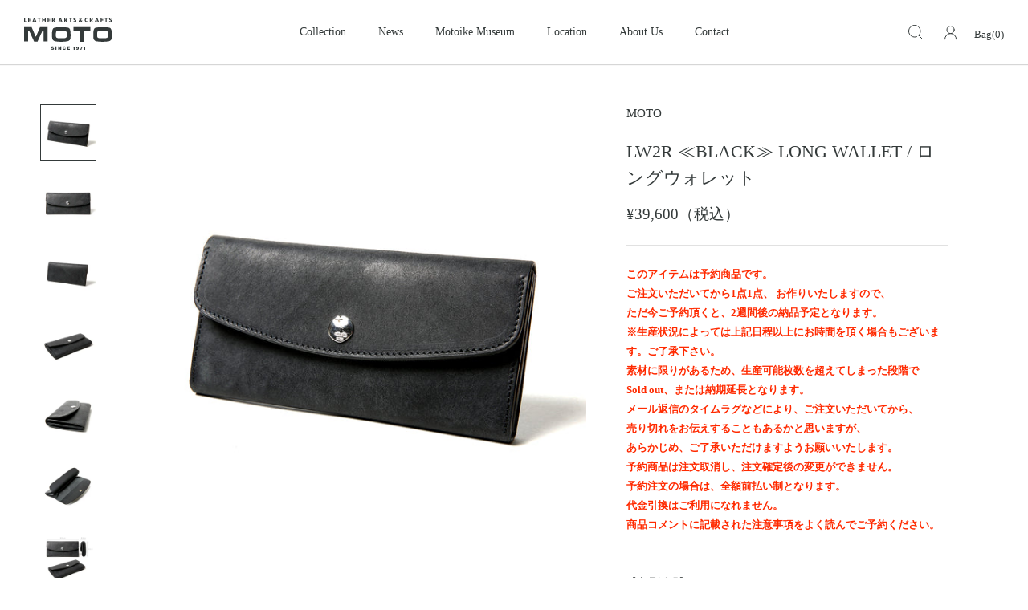

--- FILE ---
content_type: text/html; charset=utf-8
request_url: https://www.motostyle.jp/products/lw2r-long-wallet-%E3%83%AD%E3%83%B3%E3%82%B0%E3%82%A6%E3%82%A9%E3%83%AC%E3%83%83%E3%83%88
body_size: 34875
content:
<!doctype html>

<html class="no-js" lang="ja">
  <head>
    <meta charset="utf-8"> 
    <meta http-equiv="X-UA-Compatible" content="IE=edge,chrome=1">
    <meta name="viewport" content="width=device-width, initial-scale=1.0, height=device-height, minimum-scale=1.0, maximum-scale=1.0">
    <meta name="theme-color" content="">
    <meta name="format-detection" content="telephone=no"/>

    <title>
      LW2R ≪BLACK≫ LONG WALLET / ロングウォレット &ndash; MOTO ONLINE STORE
    </title><meta name="description" content="このアイテムは予約商品です。ご注文いただいてから1点1点、 お作りいたしますので、ただ今ご予約頂くと、2週間後の納品予定となります。※生産状況によっては上記日程以上にお時間を頂く場合もございます。ご了承下さい。素材に限りがあるため、生産可能枚数を超えてしまった段階でSold out、または納期延長となります。メール返信のタイムラグなどにより、ご注文いただいてから、売り切れをお伝えすることもあるかと思いますが、あらかじめ、ご了承いただけますようお願いいたします。 　予約商品は注文取消し、注文確定後の変更ができません。予約注文の場合は、全額前払い制となります。代金引換はご利用になれません。商品コメントに記載された注意事項をよく読んでご予"><link rel="canonical" href="https://www.motostyle.jp/products/lw2r-long-wallet-%e3%83%ad%e3%83%b3%e3%82%b0%e3%82%a6%e3%82%a9%e3%83%ac%e3%83%83%e3%83%88"><link rel="shortcut icon" href="//www.motostyle.jp/cdn/shop/files/favicon_b9be2501-2d99-41eb-b72b-d0268a4abf6f_96x.png?v=1636519174" type="image/png"><meta property="og:type" content="product">
  <meta property="og:title" content="LW2R ≪BLACK≫ LONG WALLET / ロングウォレット"><meta property="og:image" content="http://www.motostyle.jp/cdn/shop/products/6D1A2616.jpg?v=1667407853">
    <meta property="og:image:secure_url" content="https://www.motostyle.jp/cdn/shop/products/6D1A2616.jpg?v=1667407853">
    <meta property="og:image:width" content="1200">
    <meta property="og:image:height" content="1200"><meta property="product:price:amount" content="39,600">
  <meta property="product:price:currency" content="JPY"><meta property="og:description" content="このアイテムは予約商品です。ご注文いただいてから1点1点、 お作りいたしますので、ただ今ご予約頂くと、2週間後の納品予定となります。※生産状況によっては上記日程以上にお時間を頂く場合もございます。ご了承下さい。素材に限りがあるため、生産可能枚数を超えてしまった段階でSold out、または納期延長となります。メール返信のタイムラグなどにより、ご注文いただいてから、売り切れをお伝えすることもあるかと思いますが、あらかじめ、ご了承いただけますようお願いいたします。 　予約商品は注文取消し、注文確定後の変更ができません。予約注文の場合は、全額前払い制となります。代金引換はご利用になれません。商品コメントに記載された注意事項をよく読んでご予"><meta property="og:url" content="https://www.motostyle.jp/products/lw2r-long-wallet-%e3%83%ad%e3%83%b3%e3%82%b0%e3%82%a6%e3%82%a9%e3%83%ac%e3%83%83%e3%83%88">
<meta property="og:site_name" content="MOTO ONLINE STORE"><meta name="twitter:card" content="summary"><meta name="twitter:title" content="LW2R ≪BLACK≫ LONG WALLET / ロングウォレット">
  <meta name="twitter:description" content="このアイテムは予約商品です。ご注文いただいてから1点1点、 お作りいたしますので、ただ今ご予約頂くと、2週間後の納品予定となります。※生産状況によっては上記日程以上にお時間を頂く場合もございます。ご了承下さい。素材に限りがあるため、生産可能枚数を超えてしまった段階でSold out、または納期延長となります。メール返信のタイムラグなどにより、ご注文いただいてから、売り切れをお伝えすることもあるかと思いますが、あらかじめ、ご了承いただけますようお願いいたします。 　予約商品は注文取消し、注文確定後の変更ができません。予約注文の場合は、全額前払い制となります。代金引換はご利用になれません。商品コメントに記載された注意事項をよく読んでご予約ください。【商品説明】新登場の&quot;マットバケッタレザー&quot;を使用した、MOTOのロングウォレット。ホックのフラップ式のデザインにより型くずれが起きづらく、多様な収納スペースで綺麗に区分けをしながら紙幣、カード、小銭、その他をたっぷりと収納して頂けます。このモデルはミシンで縫製されており、しっかりと深く、ゆっくりと丁寧に、時間をかけて一針一針縫い進めています。大量生産することなく、手仕事で行うことにより、機能性、強度、仕上げの美しさといった、あらゆるディテールへの細心の注意をはらいながら、一点一点丁寧に仕上げて、永くお使いいただく為には欠かせない工程です。スナップボタンはオリジナルのシルバーコンチョが付いており925シルバーの輝きが高級感を醸します。全ての行程が手作業により作られており、シンプルで、どこか温かみを感じるデザインが魅力です。内装の革は、イタリアの名門タンナー、テンペスティ社製のベジタブルタンニンレザー。しっかりとしたコシのある高級感と、使い込んだ時の独特の風合いが楽しめ、表の革とのエイジングの違いも味わっていただけます。 マットバケッタレザーは伝統的なバケッタ製法で鞣された上に、表面を手作業でスクラッチ加工が施されており、十分に加脂され、経年変化は抜群で正にベジタブルタンニン鞣しの理想である。スクラッチは革のコシを失うことなく、表面にしなやかさを与え、水ジミ実験してみたところ、表面がやや起毛していることで跡が着き難い特徴があります。革の表面をスクラッチしヌバックとする技法は広く一般的に普及しているが、この革においてはそのスクラッチは繊細な手触りで絵画的。イタリアで作られている革であるが日本的で和紙のようにも見え、霧がかった海、山、大地を想像する。 【材質】イタリアンカウレザー、925シルバーコンチョ【カラー】ブラック・ブラウン・ブルー・イエロー・グリーン・ピンク【サイズ（約）】縦10cm×横19.5cm×マチ3cm【仕様】カードポケット 7室、札室2室、コインポケット※素材本来の持ち味を活かすため、色止め・傷隠し等の加工を行わず、出来るだけナチュラルな状態の革を使用しております。その為、若干の天然キズやムラ等、写真とは異なる個体差が生じますが素材の特性としてご理解下さい。This item is a pre-order item.Each item will be made one by one after receiving your order.If you place an order now, delivery will be in 2 weeks.Depending on the production status, it may take longer than the above schedule. Please understand that it may take longer than the above schedule depending on the production status.Due to the limited materials, once the number of items exceeds the production capacity, the items will beSold out or the delivery date will be extended.MOTO long wallet in newly introduced &quot;matte bucket leather&quot;.The flap type design of the hook makes it easy to carry.The various storage spaces allow you to neatly divide the contents of the wallet into sections.The various compartments can hold banknotes, cards, coins, and other items in a neatly compartmentalized manner.This model is sewn with">
  <meta name="twitter:image" content="https://www.motostyle.jp/cdn/shop/products/6D1A2616_600x600_crop_center.jpg?v=1667407853">
    <style>
  @font-face {
  font-family: Jost;
  font-weight: 400;
  font-style: normal;
  font-display: fallback;
  src: url("//www.motostyle.jp/cdn/fonts/jost/jost_n4.d47a1b6347ce4a4c9f437608011273009d91f2b7.woff2") format("woff2"),
       url("//www.motostyle.jp/cdn/fonts/jost/jost_n4.791c46290e672b3f85c3d1c651ef2efa3819eadd.woff") format("woff");
}

  @font-face {
  font-family: Poppins;
  font-weight: 300;
  font-style: normal;
  font-display: fallback;
  src: url("//www.motostyle.jp/cdn/fonts/poppins/poppins_n3.05f58335c3209cce17da4f1f1ab324ebe2982441.woff2") format("woff2"),
       url("//www.motostyle.jp/cdn/fonts/poppins/poppins_n3.6971368e1f131d2c8ff8e3a44a36b577fdda3ff5.woff") format("woff");
}


  @font-face {
  font-family: Poppins;
  font-weight: 400;
  font-style: normal;
  font-display: fallback;
  src: url("//www.motostyle.jp/cdn/fonts/poppins/poppins_n4.0ba78fa5af9b0e1a374041b3ceaadf0a43b41362.woff2") format("woff2"),
       url("//www.motostyle.jp/cdn/fonts/poppins/poppins_n4.214741a72ff2596839fc9760ee7a770386cf16ca.woff") format("woff");
}

  @font-face {
  font-family: Poppins;
  font-weight: 300;
  font-style: italic;
  font-display: fallback;
  src: url("//www.motostyle.jp/cdn/fonts/poppins/poppins_i3.8536b4423050219f608e17f134fe9ea3b01ed890.woff2") format("woff2"),
       url("//www.motostyle.jp/cdn/fonts/poppins/poppins_i3.0f4433ada196bcabf726ed78f8e37e0995762f7f.woff") format("woff");
}

  @font-face {
  font-family: Poppins;
  font-weight: 400;
  font-style: italic;
  font-display: fallback;
  src: url("//www.motostyle.jp/cdn/fonts/poppins/poppins_i4.846ad1e22474f856bd6b81ba4585a60799a9f5d2.woff2") format("woff2"),
       url("//www.motostyle.jp/cdn/fonts/poppins/poppins_i4.56b43284e8b52fc64c1fd271f289a39e8477e9ec.woff") format("woff");
}


  :root {
    --heading-font-family : Jost, sans-serif;
    --heading-font-weight : 400;
    --heading-font-style  : normal;

    --text-font-family : Poppins, sans-serif;
    --text-font-weight : 300;
    --text-font-style  : normal;

    --base-text-font-size   : 15px;
    --default-text-font-size: 14px;--background          : #ffffff;
    --background-rgb      : 255, 255, 255;
    --light-background    : #ffffff;
    --light-background-rgb: 255, 255, 255;
    --heading-color       : #343a3a;
    --text-color          : #343a3a;
    --text-color-rgb      : 52, 58, 58;
    --text-color-light    : #939393;
    --text-color-light-rgb: 147, 147, 147;
    --link-color          : #323232;
    --link-color-rgb      : 50, 50, 50;
    --border-color        : #e1e1e1;
    --border-color-rgb    : 225, 225, 225;

    --button-background    : #5c5c5c;
    --button-background-rgb: 92, 92, 92;
    --button-text-color    : #ffffff;

    --header-background       : transparent;
    --header-heading-color    : #343a3a;
    --header-light-text-color : #939393;
    --header-border-color     : rgba(8, 9, 9, 0.15);

    --footer-background    : #ffffff;
    --footer-text-color    : #939393;
    --footer-heading-color : #343a3a;
    --footer-border-color  : #efefef;

    --navigation-background      : #ffffff;
    --navigation-background-rgb  : 255, 255, 255;
    --navigation-text-color      : #343a3a;
    --navigation-text-color-light: rgba(52, 58, 58, 0.5);
    --navigation-border-color    : rgba(52, 58, 58, 0.25);

    --newsletter-popup-background     : #ffffff;
    --newsletter-popup-text-color     : #343a3a;
    --newsletter-popup-text-color-rgb : 52, 58, 58;

    --secondary-elements-background       : #343a3a;
    --secondary-elements-background-rgb   : 52, 58, 58;
    --secondary-elements-text-color       : #ffffff;
    --secondary-elements-text-color-light : rgba(255, 255, 255, 0.5);
    --secondary-elements-border-color     : rgba(255, 255, 255, 0.25);

    --product-sale-price-color    : #f94c43;
    --product-sale-price-color-rgb: 249, 76, 67;

    /* Shopify related variables */
    --payment-terms-background-color: #ffffff;

    /* Products */

    --horizontal-spacing-four-products-per-row: 40px;
        --horizontal-spacing-two-products-per-row : 40px;

    --vertical-spacing-four-products-per-row: 60px;
        --vertical-spacing-two-products-per-row : 75px;

    /* Animation */
    --drawer-transition-timing: cubic-bezier(0.645, 0.045, 0.355, 1);
    --header-base-height: 80px; /* We set a default for browsers that do not support CSS variables */

    /* Cursors */
    --cursor-zoom-in-svg    : url(//www.motostyle.jp/cdn/shop/t/7/assets/cursor-zoom-in.svg?v=95855207429315926681699744427);
    --cursor-zoom-in-2x-svg : url(//www.motostyle.jp/cdn/shop/t/7/assets/cursor-zoom-in-2x.svg?v=83348083896818851291699744427);
  }
</style>

<script>
  // IE11 does not have support for CSS variables, so we have to polyfill them
  if (!(((window || {}).CSS || {}).supports && window.CSS.supports('(--a: 0)'))) {
    const script = document.createElement('script');
    script.type = 'text/javascript';
    script.src = 'https://cdn.jsdelivr.net/npm/css-vars-ponyfill@2';
    script.onload = function() {
      cssVars({});
    };

    document.getElementsByTagName('head')[0].appendChild(script);
  }
</script>

    <script>window.performance && window.performance.mark && window.performance.mark('shopify.content_for_header.start');</script><meta name="facebook-domain-verification" content="51nwph5bb020sflqlkhi33hvsyawg1">
<meta id="shopify-digital-wallet" name="shopify-digital-wallet" content="/58987806894/digital_wallets/dialog">
<meta name="shopify-checkout-api-token" content="4f0a9bc9a1fc184afb318322a18cfeaf">
<meta id="in-context-paypal-metadata" data-shop-id="58987806894" data-venmo-supported="false" data-environment="production" data-locale="ja_JP" data-paypal-v4="true" data-currency="JPY">
<link rel="alternate" type="application/json+oembed" href="https://www.motostyle.jp/products/lw2r-long-wallet-%e3%83%ad%e3%83%b3%e3%82%b0%e3%82%a6%e3%82%a9%e3%83%ac%e3%83%83%e3%83%88.oembed">
<script async="async" src="/checkouts/internal/preloads.js?locale=ja-JP"></script>
<link rel="preconnect" href="https://shop.app" crossorigin="anonymous">
<script async="async" src="https://shop.app/checkouts/internal/preloads.js?locale=ja-JP&shop_id=58987806894" crossorigin="anonymous"></script>
<script id="apple-pay-shop-capabilities" type="application/json">{"shopId":58987806894,"countryCode":"JP","currencyCode":"JPY","merchantCapabilities":["supports3DS"],"merchantId":"gid:\/\/shopify\/Shop\/58987806894","merchantName":"MOTO ONLINE STORE","requiredBillingContactFields":["postalAddress","email","phone"],"requiredShippingContactFields":["postalAddress","email","phone"],"shippingType":"shipping","supportedNetworks":["visa","masterCard","amex","jcb","discover"],"total":{"type":"pending","label":"MOTO ONLINE STORE","amount":"1.00"},"shopifyPaymentsEnabled":true,"supportsSubscriptions":true}</script>
<script id="shopify-features" type="application/json">{"accessToken":"4f0a9bc9a1fc184afb318322a18cfeaf","betas":["rich-media-storefront-analytics"],"domain":"www.motostyle.jp","predictiveSearch":false,"shopId":58987806894,"locale":"ja"}</script>
<script>var Shopify = Shopify || {};
Shopify.shop = "leather-moto.myshopify.com";
Shopify.locale = "ja";
Shopify.currency = {"active":"JPY","rate":"1.0"};
Shopify.country = "JP";
Shopify.theme = {"name":"lather-moto demo 2312（ショッピングガイド）","id":132898816174,"schema_name":"Prestige","schema_version":"5.0.0","theme_store_id":855,"role":"main"};
Shopify.theme.handle = "null";
Shopify.theme.style = {"id":null,"handle":null};
Shopify.cdnHost = "www.motostyle.jp/cdn";
Shopify.routes = Shopify.routes || {};
Shopify.routes.root = "/";</script>
<script type="module">!function(o){(o.Shopify=o.Shopify||{}).modules=!0}(window);</script>
<script>!function(o){function n(){var o=[];function n(){o.push(Array.prototype.slice.apply(arguments))}return n.q=o,n}var t=o.Shopify=o.Shopify||{};t.loadFeatures=n(),t.autoloadFeatures=n()}(window);</script>
<script>
  window.ShopifyPay = window.ShopifyPay || {};
  window.ShopifyPay.apiHost = "shop.app\/pay";
  window.ShopifyPay.redirectState = null;
</script>
<script id="shop-js-analytics" type="application/json">{"pageType":"product"}</script>
<script defer="defer" async type="module" src="//www.motostyle.jp/cdn/shopifycloud/shop-js/modules/v2/client.init-shop-cart-sync_0MstufBG.ja.esm.js"></script>
<script defer="defer" async type="module" src="//www.motostyle.jp/cdn/shopifycloud/shop-js/modules/v2/chunk.common_jll-23Z1.esm.js"></script>
<script defer="defer" async type="module" src="//www.motostyle.jp/cdn/shopifycloud/shop-js/modules/v2/chunk.modal_HXih6-AF.esm.js"></script>
<script type="module">
  await import("//www.motostyle.jp/cdn/shopifycloud/shop-js/modules/v2/client.init-shop-cart-sync_0MstufBG.ja.esm.js");
await import("//www.motostyle.jp/cdn/shopifycloud/shop-js/modules/v2/chunk.common_jll-23Z1.esm.js");
await import("//www.motostyle.jp/cdn/shopifycloud/shop-js/modules/v2/chunk.modal_HXih6-AF.esm.js");

  window.Shopify.SignInWithShop?.initShopCartSync?.({"fedCMEnabled":true,"windoidEnabled":true});

</script>
<script>
  window.Shopify = window.Shopify || {};
  if (!window.Shopify.featureAssets) window.Shopify.featureAssets = {};
  window.Shopify.featureAssets['shop-js'] = {"shop-cart-sync":["modules/v2/client.shop-cart-sync_DN7iwvRY.ja.esm.js","modules/v2/chunk.common_jll-23Z1.esm.js","modules/v2/chunk.modal_HXih6-AF.esm.js"],"init-fed-cm":["modules/v2/client.init-fed-cm_DmZOWWut.ja.esm.js","modules/v2/chunk.common_jll-23Z1.esm.js","modules/v2/chunk.modal_HXih6-AF.esm.js"],"shop-cash-offers":["modules/v2/client.shop-cash-offers_HFfvn_Gz.ja.esm.js","modules/v2/chunk.common_jll-23Z1.esm.js","modules/v2/chunk.modal_HXih6-AF.esm.js"],"shop-login-button":["modules/v2/client.shop-login-button_BVN3pvk0.ja.esm.js","modules/v2/chunk.common_jll-23Z1.esm.js","modules/v2/chunk.modal_HXih6-AF.esm.js"],"pay-button":["modules/v2/client.pay-button_CyS_4GVi.ja.esm.js","modules/v2/chunk.common_jll-23Z1.esm.js","modules/v2/chunk.modal_HXih6-AF.esm.js"],"shop-button":["modules/v2/client.shop-button_zh22db91.ja.esm.js","modules/v2/chunk.common_jll-23Z1.esm.js","modules/v2/chunk.modal_HXih6-AF.esm.js"],"avatar":["modules/v2/client.avatar_BTnouDA3.ja.esm.js"],"init-windoid":["modules/v2/client.init-windoid_BlVJIuJ5.ja.esm.js","modules/v2/chunk.common_jll-23Z1.esm.js","modules/v2/chunk.modal_HXih6-AF.esm.js"],"init-shop-for-new-customer-accounts":["modules/v2/client.init-shop-for-new-customer-accounts_BqzwtUK7.ja.esm.js","modules/v2/client.shop-login-button_BVN3pvk0.ja.esm.js","modules/v2/chunk.common_jll-23Z1.esm.js","modules/v2/chunk.modal_HXih6-AF.esm.js"],"init-shop-email-lookup-coordinator":["modules/v2/client.init-shop-email-lookup-coordinator_DKDv3hKi.ja.esm.js","modules/v2/chunk.common_jll-23Z1.esm.js","modules/v2/chunk.modal_HXih6-AF.esm.js"],"init-shop-cart-sync":["modules/v2/client.init-shop-cart-sync_0MstufBG.ja.esm.js","modules/v2/chunk.common_jll-23Z1.esm.js","modules/v2/chunk.modal_HXih6-AF.esm.js"],"shop-toast-manager":["modules/v2/client.shop-toast-manager_BkVvTGW3.ja.esm.js","modules/v2/chunk.common_jll-23Z1.esm.js","modules/v2/chunk.modal_HXih6-AF.esm.js"],"init-customer-accounts":["modules/v2/client.init-customer-accounts_CZbUHFPX.ja.esm.js","modules/v2/client.shop-login-button_BVN3pvk0.ja.esm.js","modules/v2/chunk.common_jll-23Z1.esm.js","modules/v2/chunk.modal_HXih6-AF.esm.js"],"init-customer-accounts-sign-up":["modules/v2/client.init-customer-accounts-sign-up_C0QA8nCd.ja.esm.js","modules/v2/client.shop-login-button_BVN3pvk0.ja.esm.js","modules/v2/chunk.common_jll-23Z1.esm.js","modules/v2/chunk.modal_HXih6-AF.esm.js"],"shop-follow-button":["modules/v2/client.shop-follow-button_CSkbpFfm.ja.esm.js","modules/v2/chunk.common_jll-23Z1.esm.js","modules/v2/chunk.modal_HXih6-AF.esm.js"],"checkout-modal":["modules/v2/client.checkout-modal_rYdHFJTE.ja.esm.js","modules/v2/chunk.common_jll-23Z1.esm.js","modules/v2/chunk.modal_HXih6-AF.esm.js"],"shop-login":["modules/v2/client.shop-login_DeXIozZF.ja.esm.js","modules/v2/chunk.common_jll-23Z1.esm.js","modules/v2/chunk.modal_HXih6-AF.esm.js"],"lead-capture":["modules/v2/client.lead-capture_DGEoeVgo.ja.esm.js","modules/v2/chunk.common_jll-23Z1.esm.js","modules/v2/chunk.modal_HXih6-AF.esm.js"],"payment-terms":["modules/v2/client.payment-terms_BXPcfuME.ja.esm.js","modules/v2/chunk.common_jll-23Z1.esm.js","modules/v2/chunk.modal_HXih6-AF.esm.js"]};
</script>
<script>(function() {
  var isLoaded = false;
  function asyncLoad() {
    if (isLoaded) return;
    isLoaded = true;
    var urls = ["https:\/\/d1qnl12h46g6qu.cloudfront.net\/leather-moto.myshopify.com.js?shop=leather-moto.myshopify.com","\/\/cdn.shopify.com\/proxy\/1a69e44fb42d6d53a36c62fe89c77458be97b25111d59d061406aa55c877e139\/shippingmanagerprod.z11.web.core.windows.net\/leather-moto.myshopify.com_haiso_datetimespecific.js?v=20230302105827\u0026shop=leather-moto.myshopify.com\u0026sp-cache-control=cHVibGljLCBtYXgtYWdlPTkwMA"];
    for (var i = 0; i < urls.length; i++) {
      var s = document.createElement('script');
      s.type = 'text/javascript';
      s.async = true;
      s.src = urls[i];
      var x = document.getElementsByTagName('script')[0];
      x.parentNode.insertBefore(s, x);
    }
  };
  if(window.attachEvent) {
    window.attachEvent('onload', asyncLoad);
  } else {
    window.addEventListener('load', asyncLoad, false);
  }
})();</script>
<script id="__st">var __st={"a":58987806894,"offset":32400,"reqid":"06b9a032-e135-4e30-90fa-0f630088b090-1769326584","pageurl":"www.motostyle.jp\/products\/lw2r-long-wallet-%E3%83%AD%E3%83%B3%E3%82%B0%E3%82%A6%E3%82%A9%E3%83%AC%E3%83%83%E3%83%88","u":"95a6d410549b","p":"product","rtyp":"product","rid":7849836806318};</script>
<script>window.ShopifyPaypalV4VisibilityTracking = true;</script>
<script id="captcha-bootstrap">!function(){'use strict';const t='contact',e='account',n='new_comment',o=[[t,t],['blogs',n],['comments',n],[t,'customer']],c=[[e,'customer_login'],[e,'guest_login'],[e,'recover_customer_password'],[e,'create_customer']],r=t=>t.map((([t,e])=>`form[action*='/${t}']:not([data-nocaptcha='true']) input[name='form_type'][value='${e}']`)).join(','),a=t=>()=>t?[...document.querySelectorAll(t)].map((t=>t.form)):[];function s(){const t=[...o],e=r(t);return a(e)}const i='password',u='form_key',d=['recaptcha-v3-token','g-recaptcha-response','h-captcha-response',i],f=()=>{try{return window.sessionStorage}catch{return}},m='__shopify_v',_=t=>t.elements[u];function p(t,e,n=!1){try{const o=window.sessionStorage,c=JSON.parse(o.getItem(e)),{data:r}=function(t){const{data:e,action:n}=t;return t[m]||n?{data:e,action:n}:{data:t,action:n}}(c);for(const[e,n]of Object.entries(r))t.elements[e]&&(t.elements[e].value=n);n&&o.removeItem(e)}catch(o){console.error('form repopulation failed',{error:o})}}const l='form_type',E='cptcha';function T(t){t.dataset[E]=!0}const w=window,h=w.document,L='Shopify',v='ce_forms',y='captcha';let A=!1;((t,e)=>{const n=(g='f06e6c50-85a8-45c8-87d0-21a2b65856fe',I='https://cdn.shopify.com/shopifycloud/storefront-forms-hcaptcha/ce_storefront_forms_captcha_hcaptcha.v1.5.2.iife.js',D={infoText:'hCaptchaによる保護',privacyText:'プライバシー',termsText:'利用規約'},(t,e,n)=>{const o=w[L][v],c=o.bindForm;if(c)return c(t,g,e,D).then(n);var r;o.q.push([[t,g,e,D],n]),r=I,A||(h.body.append(Object.assign(h.createElement('script'),{id:'captcha-provider',async:!0,src:r})),A=!0)});var g,I,D;w[L]=w[L]||{},w[L][v]=w[L][v]||{},w[L][v].q=[],w[L][y]=w[L][y]||{},w[L][y].protect=function(t,e){n(t,void 0,e),T(t)},Object.freeze(w[L][y]),function(t,e,n,w,h,L){const[v,y,A,g]=function(t,e,n){const i=e?o:[],u=t?c:[],d=[...i,...u],f=r(d),m=r(i),_=r(d.filter((([t,e])=>n.includes(e))));return[a(f),a(m),a(_),s()]}(w,h,L),I=t=>{const e=t.target;return e instanceof HTMLFormElement?e:e&&e.form},D=t=>v().includes(t);t.addEventListener('submit',(t=>{const e=I(t);if(!e)return;const n=D(e)&&!e.dataset.hcaptchaBound&&!e.dataset.recaptchaBound,o=_(e),c=g().includes(e)&&(!o||!o.value);(n||c)&&t.preventDefault(),c&&!n&&(function(t){try{if(!f())return;!function(t){const e=f();if(!e)return;const n=_(t);if(!n)return;const o=n.value;o&&e.removeItem(o)}(t);const e=Array.from(Array(32),(()=>Math.random().toString(36)[2])).join('');!function(t,e){_(t)||t.append(Object.assign(document.createElement('input'),{type:'hidden',name:u})),t.elements[u].value=e}(t,e),function(t,e){const n=f();if(!n)return;const o=[...t.querySelectorAll(`input[type='${i}']`)].map((({name:t})=>t)),c=[...d,...o],r={};for(const[a,s]of new FormData(t).entries())c.includes(a)||(r[a]=s);n.setItem(e,JSON.stringify({[m]:1,action:t.action,data:r}))}(t,e)}catch(e){console.error('failed to persist form',e)}}(e),e.submit())}));const S=(t,e)=>{t&&!t.dataset[E]&&(n(t,e.some((e=>e===t))),T(t))};for(const o of['focusin','change'])t.addEventListener(o,(t=>{const e=I(t);D(e)&&S(e,y())}));const B=e.get('form_key'),M=e.get(l),P=B&&M;t.addEventListener('DOMContentLoaded',(()=>{const t=y();if(P)for(const e of t)e.elements[l].value===M&&p(e,B);[...new Set([...A(),...v().filter((t=>'true'===t.dataset.shopifyCaptcha))])].forEach((e=>S(e,t)))}))}(h,new URLSearchParams(w.location.search),n,t,e,['guest_login'])})(!0,!0)}();</script>
<script integrity="sha256-4kQ18oKyAcykRKYeNunJcIwy7WH5gtpwJnB7kiuLZ1E=" data-source-attribution="shopify.loadfeatures" defer="defer" src="//www.motostyle.jp/cdn/shopifycloud/storefront/assets/storefront/load_feature-a0a9edcb.js" crossorigin="anonymous"></script>
<script crossorigin="anonymous" defer="defer" src="//www.motostyle.jp/cdn/shopifycloud/storefront/assets/shopify_pay/storefront-65b4c6d7.js?v=20250812"></script>
<script data-source-attribution="shopify.dynamic_checkout.dynamic.init">var Shopify=Shopify||{};Shopify.PaymentButton=Shopify.PaymentButton||{isStorefrontPortableWallets:!0,init:function(){window.Shopify.PaymentButton.init=function(){};var t=document.createElement("script");t.src="https://www.motostyle.jp/cdn/shopifycloud/portable-wallets/latest/portable-wallets.ja.js",t.type="module",document.head.appendChild(t)}};
</script>
<script data-source-attribution="shopify.dynamic_checkout.buyer_consent">
  function portableWalletsHideBuyerConsent(e){var t=document.getElementById("shopify-buyer-consent"),n=document.getElementById("shopify-subscription-policy-button");t&&n&&(t.classList.add("hidden"),t.setAttribute("aria-hidden","true"),n.removeEventListener("click",e))}function portableWalletsShowBuyerConsent(e){var t=document.getElementById("shopify-buyer-consent"),n=document.getElementById("shopify-subscription-policy-button");t&&n&&(t.classList.remove("hidden"),t.removeAttribute("aria-hidden"),n.addEventListener("click",e))}window.Shopify?.PaymentButton&&(window.Shopify.PaymentButton.hideBuyerConsent=portableWalletsHideBuyerConsent,window.Shopify.PaymentButton.showBuyerConsent=portableWalletsShowBuyerConsent);
</script>
<script data-source-attribution="shopify.dynamic_checkout.cart.bootstrap">document.addEventListener("DOMContentLoaded",(function(){function t(){return document.querySelector("shopify-accelerated-checkout-cart, shopify-accelerated-checkout")}if(t())Shopify.PaymentButton.init();else{new MutationObserver((function(e,n){t()&&(Shopify.PaymentButton.init(),n.disconnect())})).observe(document.body,{childList:!0,subtree:!0})}}));
</script>
<script id='scb4127' type='text/javascript' async='' src='https://www.motostyle.jp/cdn/shopifycloud/privacy-banner/storefront-banner.js'></script><link id="shopify-accelerated-checkout-styles" rel="stylesheet" media="screen" href="https://www.motostyle.jp/cdn/shopifycloud/portable-wallets/latest/accelerated-checkout-backwards-compat.css" crossorigin="anonymous">
<style id="shopify-accelerated-checkout-cart">
        #shopify-buyer-consent {
  margin-top: 1em;
  display: inline-block;
  width: 100%;
}

#shopify-buyer-consent.hidden {
  display: none;
}

#shopify-subscription-policy-button {
  background: none;
  border: none;
  padding: 0;
  text-decoration: underline;
  font-size: inherit;
  cursor: pointer;
}

#shopify-subscription-policy-button::before {
  box-shadow: none;
}

      </style>

<script>window.performance && window.performance.mark && window.performance.mark('shopify.content_for_header.end');</script>

    <link rel="stylesheet" href="//www.motostyle.jp/cdn/shop/t/7/assets/theme.css?v=35474248767478038071699744427">
    <link rel="stylesheet" href="//www.motostyle.jp/cdn/shop/t/7/assets/style.css?v=159835235221418000961699853357">

    <script>// This allows to expose several variables to the global scope, to be used in scripts
      window.theme = {
        pageType: "product",
        moneyFormat: "¥{{amount_no_decimals}}（税込）",
        moneyWithCurrencyFormat: "¥{{amount_no_decimals}} JPY",
        productImageSize: "natural",
        searchMode: "product,article",
        showPageTransition: false,
        showElementStaggering: true,
        showImageZooming: true
      };

      window.routes = {
        rootUrl: "\/",
        rootUrlWithoutSlash: '',
        cartUrl: "\/cart",
        cartAddUrl: "\/cart\/add",
        cartChangeUrl: "\/cart\/change",
        searchUrl: "\/search",
        productRecommendationsUrl: "\/recommendations\/products"
      };

      window.languages = {
        cartAddNote: "注文メモを追加",
        cartEditNote: "注文メモを変更",
        productImageLoadingError: "この画像を読み込めませんでした。 ページをリロードしてください。",
        productFormAddToCart: "予約注文",
        productFormUnavailable: "お取り扱いできません",
        productFormSoldOut: "SOLD OUT",
        shippingEstimatorOneResult: "1つのオプションが利用可能：",
        shippingEstimatorMoreResults: "{{count}}つのオプションが利用可能：",
        shippingEstimatorNoResults: "配送が見つかりませんでした"
      };

      window.lazySizesConfig = {
        loadHidden: false,
        hFac: 0.5,
        expFactor: 2,
        ricTimeout: 150,
        lazyClass: 'Image--lazyLoad',
        loadingClass: 'Image--lazyLoading',
        loadedClass: 'Image--lazyLoaded'
      };

      document.documentElement.className = document.documentElement.className.replace('no-js', 'js');
      document.documentElement.style.setProperty('--window-height', window.innerHeight + 'px');

      // We do a quick detection of some features (we could use Modernizr but for so little...)
      (function() {
        document.documentElement.className += ((window.CSS && window.CSS.supports('(position: sticky) or (position: -webkit-sticky)')) ? ' supports-sticky' : ' no-supports-sticky');
        document.documentElement.className += (window.matchMedia('(-moz-touch-enabled: 1), (hover: none)')).matches ? ' no-supports-hover' : ' supports-hover';
      }());
    </script>

    <script src="//www.motostyle.jp/cdn/shop/t/7/assets/lazysizes.min.js?v=174358363404432586981699744427" async></script><script src="https://polyfill-fastly.net/v3/polyfill.min.js?unknown=polyfill&features=fetch,Element.prototype.closest,Element.prototype.remove,Element.prototype.classList,Array.prototype.includes,Array.prototype.fill,Object.assign,CustomEvent,IntersectionObserver,IntersectionObserverEntry,URL" defer></script>
    <script src="//www.motostyle.jp/cdn/shop/t/7/assets/libs.min.js?v=26178543184394469741699744427" defer></script>
    <script src="//www.motostyle.jp/cdn/shop/t/7/assets/theme.min.js?v=91404899630964279711699744427" defer></script>
    <script src="//www.motostyle.jp/cdn/shop/t/7/assets/custom.js?v=183944157590872491501699744427" defer></script>

    <script>
      (function () {
        window.onpageshow = function() {
          if (window.theme.showPageTransition) {
            var pageTransition = document.querySelector('.PageTransition');

            if (pageTransition) {
              pageTransition.style.visibility = 'visible';
              pageTransition.style.opacity = '0';
            }
          }

          // When the page is loaded from the cache, we have to reload the cart content
          document.documentElement.dispatchEvent(new CustomEvent('cart:refresh', {
            bubbles: true
          }));
        };
      })();
    </script>
    <!-- vendor -->
    <script>
      (function(d) {
        var config = {
          kitId: 'osw0rjw',
          scriptTimeout: 3000,
          async: true
        },
        h=d.documentElement,t=setTimeout(function(){h.className=h.className.replace(/\bwf-loading\b/g,"")+" wf-inactive";},config.scriptTimeout),tk=d.createElement("script"),f=false,s=d.getElementsByTagName("script")[0],a;h.className+=" wf-loading";tk.src='https://use.typekit.net/'+config.kitId+'.js';tk.async=true;tk.onload=tk.onreadystatechange=function(){a=this.readyState;if(f||a&&a!="complete"&&a!="loaded")return;f=true;clearTimeout(t);try{Typekit.load(config)}catch(e){}};s.parentNode.insertBefore(tk,s)
      })(document);
    </script>
    <script src="//statics.a8.net/a8sales/a8sales.js"></script>
    
  <script type="application/ld+json">
  {
    "@context": "http://schema.org",
    "@type": "Product",
    "offers": [{
          "@type": "Offer",
          "name": "ブラック（BLACK)",
          "availability":"https://schema.org/InStock",
          "price": 39600.0,
          "priceCurrency": "JPY",
          "priceValidUntil": "2026-02-04","url": "/products/lw2r-long-wallet-%E3%83%AD%E3%83%B3%E3%82%B0%E3%82%A6%E3%82%A9%E3%83%AC%E3%83%83%E3%83%88?variant=43528590327982"
        }
],
    "brand": {
      "name": "MOTO"
    },
    "name": "LW2R ≪BLACK≫ LONG WALLET \/ ロングウォレット",
    "description": "このアイテムは予約商品です。ご注文いただいてから1点1点、 お作りいたしますので、ただ今ご予約頂くと、2週間後の納品予定となります。※生産状況によっては上記日程以上にお時間を頂く場合もございます。ご了承下さい。素材に限りがあるため、生産可能枚数を超えてしまった段階でSold out、または納期延長となります。メール返信のタイムラグなどにより、ご注文いただいてから、売り切れをお伝えすることもあるかと思いますが、あらかじめ、ご了承いただけますようお願いいたします。 　予約商品は注文取消し、注文確定後の変更ができません。予約注文の場合は、全額前払い制となります。代金引換はご利用になれません。商品コメントに記載された注意事項をよく読んでご予約ください。【商品説明】新登場の\"マットバケッタレザー\"を使用した、MOTOのロングウォレット。ホックのフラップ式のデザインにより型くずれが起きづらく、多様な収納スペースで綺麗に区分けをしながら紙幣、カード、小銭、その他をたっぷりと収納して頂けます。このモデルはミシンで縫製されており、しっかりと深く、ゆっくりと丁寧に、時間をかけて一針一針縫い進めています。大量生産することなく、手仕事で行うことにより、機能性、強度、仕上げの美しさといった、あらゆるディテールへの細心の注意をはらいながら、一点一点丁寧に仕上げて、永くお使いいただく為には欠かせない工程です。スナップボタンはオリジナルのシルバーコンチョが付いており925シルバーの輝きが高級感を醸します。全ての行程が手作業により作られており、シンプルで、どこか温かみを感じるデザインが魅力です。内装の革は、イタリアの名門タンナー、テンペスティ社製のベジタブルタンニンレザー。しっかりとしたコシのある高級感と、使い込んだ時の独特の風合いが楽しめ、表の革とのエイジングの違いも味わっていただけます。\nマットバケッタレザーは伝統的なバケッタ製法で鞣された上に、表面を手作業でスクラッチ加工が施されており、十分に加脂され、経年変化は抜群で正にベジタブルタンニン鞣しの理想である。スクラッチは革のコシを失うことなく、表面にしなやかさを与え、水ジミ実験してみたところ、表面がやや起毛していることで跡が着き難い特徴があります。革の表面をスクラッチしヌバックとする技法は広く一般的に普及しているが、この革においてはそのスクラッチは繊細な手触りで絵画的。イタリアで作られている革であるが日本的で和紙のようにも見え、霧がかった海、山、大地を想像する。\n【材質】イタリアンカウレザー、925シルバーコンチョ【カラー】ブラック・ブラウン・ブルー・イエロー・グリーン・ピンク【サイズ（約）】縦10cm×横19.5cm×マチ3cm【仕様】カードポケット 7室、札室2室、コインポケット※素材本来の持ち味を活かすため、色止め・傷隠し等の加工を行わず、出来るだけナチュラルな状態の革を使用しております。その為、若干の天然キズやムラ等、写真とは異なる個体差が生じますが素材の特性としてご理解下さい。This item is a pre-order item.Each item will be made one by one after receiving your order.If you place an order now, delivery will be in 2 weeks.Depending on the production status, it may take longer than the above schedule. Please understand that it may take longer than the above schedule depending on the production status.Due to the limited materials, once the number of items exceeds the production capacity, the items will beSold out or the delivery date will be extended.MOTO long wallet in newly introduced \"matte bucket leather\".The flap type design of the hook makes it easy to carry.The various storage spaces allow you to neatly divide the contents of the wallet into sections.The various compartments can hold banknotes, cards, coins, and other items in a neatly compartmentalized manner.This model is sewn with a sewing machine.The sewing process is slow and careful, and takes time.The handmade process, rather than mass production, ensures functionality, strength, and beauty of the finished product. and beauty of the finish, while paying meticulous attention to every detail.This is an indispensable process in order to carefully finish each item and ensure that you can use it for a long time.The snap button has an original silver concho.The shine of 925 silver gives it a luxurious look.The entire process is done by hand, and the simple, warm design is appealing.The design is simple and has a warmth to it.The leather of the interior is made of Vegeta Tarta by Tempesti, a prestigious Italian tannery.The leather for the interior is vegetable tannin leather made by Tempesti, a prestigious Italian tannery.You can enjoy its firm and luxurious feeling and unique texture when you use it.You can also enjoy the difference in aging between the leather on the front and the leather on the back.［Material] Italian cow leather.925 sterling silver［Color] Black, brown, blue, yellow, green, pinkSize (approx.): 10cm (length) X 19.5cm (width) X 3 cm (gusset)【Specifications】7 card pockets, 12bill compartments, coin pocketIn order to make the most of the original flavor of the material, we use leather in its natural state as much as possible, without processing to stop colors or hide scratches. Therefore, some natural scratches, unevenness, and other individual differences from those shown in the photos may occur, but please understand them as characteristics of the material.",
    "category": "ロングウォレット",
    "url": "/products/lw2r-long-wallet-%E3%83%AD%E3%83%B3%E3%82%B0%E3%82%A6%E3%82%A9%E3%83%AC%E3%83%83%E3%83%88",
    "sku": null,
    "image": {
      "@type": "ImageObject",
      "url": "https://www.motostyle.jp/cdn/shop/products/6D1A2616_1024x.jpg?v=1667407853",
      "image": "https://www.motostyle.jp/cdn/shop/products/6D1A2616_1024x.jpg?v=1667407853",
      "name": "LW2R ≪BLACK≫ LONG WALLET \/ ロングウォレット",
      "width": "1024",
      "height": "1024"
    }
  }
  </script>



  <script type="application/ld+json">
  {
    "@context": "http://schema.org",
    "@type": "BreadcrumbList",
  "itemListElement": [{
      "@type": "ListItem",
      "position": 1,
      "name": "Translation missing: ja.general.breadcrumb.home",
      "item": "https://www.motostyle.jp"
    },{
          "@type": "ListItem",
          "position": 2,
          "name": "LW2R ≪BLACK≫ LONG WALLET \/ ロングウォレット",
          "item": "https://www.motostyle.jp/products/lw2r-long-wallet-%E3%83%AD%E3%83%B3%E3%82%B0%E3%82%A6%E3%82%A9%E3%83%AC%E3%83%83%E3%83%88"
        }]
  }
  </script>

  <link href="https://monorail-edge.shopifysvc.com" rel="dns-prefetch">
<script>(function(){if ("sendBeacon" in navigator && "performance" in window) {try {var session_token_from_headers = performance.getEntriesByType('navigation')[0].serverTiming.find(x => x.name == '_s').description;} catch {var session_token_from_headers = undefined;}var session_cookie_matches = document.cookie.match(/_shopify_s=([^;]*)/);var session_token_from_cookie = session_cookie_matches && session_cookie_matches.length === 2 ? session_cookie_matches[1] : "";var session_token = session_token_from_headers || session_token_from_cookie || "";function handle_abandonment_event(e) {var entries = performance.getEntries().filter(function(entry) {return /monorail-edge.shopifysvc.com/.test(entry.name);});if (!window.abandonment_tracked && entries.length === 0) {window.abandonment_tracked = true;var currentMs = Date.now();var navigation_start = performance.timing.navigationStart;var payload = {shop_id: 58987806894,url: window.location.href,navigation_start,duration: currentMs - navigation_start,session_token,page_type: "product"};window.navigator.sendBeacon("https://monorail-edge.shopifysvc.com/v1/produce", JSON.stringify({schema_id: "online_store_buyer_site_abandonment/1.1",payload: payload,metadata: {event_created_at_ms: currentMs,event_sent_at_ms: currentMs}}));}}window.addEventListener('pagehide', handle_abandonment_event);}}());</script>
<script id="web-pixels-manager-setup">(function e(e,d,r,n,o){if(void 0===o&&(o={}),!Boolean(null===(a=null===(i=window.Shopify)||void 0===i?void 0:i.analytics)||void 0===a?void 0:a.replayQueue)){var i,a;window.Shopify=window.Shopify||{};var t=window.Shopify;t.analytics=t.analytics||{};var s=t.analytics;s.replayQueue=[],s.publish=function(e,d,r){return s.replayQueue.push([e,d,r]),!0};try{self.performance.mark("wpm:start")}catch(e){}var l=function(){var e={modern:/Edge?\/(1{2}[4-9]|1[2-9]\d|[2-9]\d{2}|\d{4,})\.\d+(\.\d+|)|Firefox\/(1{2}[4-9]|1[2-9]\d|[2-9]\d{2}|\d{4,})\.\d+(\.\d+|)|Chrom(ium|e)\/(9{2}|\d{3,})\.\d+(\.\d+|)|(Maci|X1{2}).+ Version\/(15\.\d+|(1[6-9]|[2-9]\d|\d{3,})\.\d+)([,.]\d+|)( \(\w+\)|)( Mobile\/\w+|) Safari\/|Chrome.+OPR\/(9{2}|\d{3,})\.\d+\.\d+|(CPU[ +]OS|iPhone[ +]OS|CPU[ +]iPhone|CPU IPhone OS|CPU iPad OS)[ +]+(15[._]\d+|(1[6-9]|[2-9]\d|\d{3,})[._]\d+)([._]\d+|)|Android:?[ /-](13[3-9]|1[4-9]\d|[2-9]\d{2}|\d{4,})(\.\d+|)(\.\d+|)|Android.+Firefox\/(13[5-9]|1[4-9]\d|[2-9]\d{2}|\d{4,})\.\d+(\.\d+|)|Android.+Chrom(ium|e)\/(13[3-9]|1[4-9]\d|[2-9]\d{2}|\d{4,})\.\d+(\.\d+|)|SamsungBrowser\/([2-9]\d|\d{3,})\.\d+/,legacy:/Edge?\/(1[6-9]|[2-9]\d|\d{3,})\.\d+(\.\d+|)|Firefox\/(5[4-9]|[6-9]\d|\d{3,})\.\d+(\.\d+|)|Chrom(ium|e)\/(5[1-9]|[6-9]\d|\d{3,})\.\d+(\.\d+|)([\d.]+$|.*Safari\/(?![\d.]+ Edge\/[\d.]+$))|(Maci|X1{2}).+ Version\/(10\.\d+|(1[1-9]|[2-9]\d|\d{3,})\.\d+)([,.]\d+|)( \(\w+\)|)( Mobile\/\w+|) Safari\/|Chrome.+OPR\/(3[89]|[4-9]\d|\d{3,})\.\d+\.\d+|(CPU[ +]OS|iPhone[ +]OS|CPU[ +]iPhone|CPU IPhone OS|CPU iPad OS)[ +]+(10[._]\d+|(1[1-9]|[2-9]\d|\d{3,})[._]\d+)([._]\d+|)|Android:?[ /-](13[3-9]|1[4-9]\d|[2-9]\d{2}|\d{4,})(\.\d+|)(\.\d+|)|Mobile Safari.+OPR\/([89]\d|\d{3,})\.\d+\.\d+|Android.+Firefox\/(13[5-9]|1[4-9]\d|[2-9]\d{2}|\d{4,})\.\d+(\.\d+|)|Android.+Chrom(ium|e)\/(13[3-9]|1[4-9]\d|[2-9]\d{2}|\d{4,})\.\d+(\.\d+|)|Android.+(UC? ?Browser|UCWEB|U3)[ /]?(15\.([5-9]|\d{2,})|(1[6-9]|[2-9]\d|\d{3,})\.\d+)\.\d+|SamsungBrowser\/(5\.\d+|([6-9]|\d{2,})\.\d+)|Android.+MQ{2}Browser\/(14(\.(9|\d{2,})|)|(1[5-9]|[2-9]\d|\d{3,})(\.\d+|))(\.\d+|)|K[Aa][Ii]OS\/(3\.\d+|([4-9]|\d{2,})\.\d+)(\.\d+|)/},d=e.modern,r=e.legacy,n=navigator.userAgent;return n.match(d)?"modern":n.match(r)?"legacy":"unknown"}(),u="modern"===l?"modern":"legacy",c=(null!=n?n:{modern:"",legacy:""})[u],f=function(e){return[e.baseUrl,"/wpm","/b",e.hashVersion,"modern"===e.buildTarget?"m":"l",".js"].join("")}({baseUrl:d,hashVersion:r,buildTarget:u}),m=function(e){var d=e.version,r=e.bundleTarget,n=e.surface,o=e.pageUrl,i=e.monorailEndpoint;return{emit:function(e){var a=e.status,t=e.errorMsg,s=(new Date).getTime(),l=JSON.stringify({metadata:{event_sent_at_ms:s},events:[{schema_id:"web_pixels_manager_load/3.1",payload:{version:d,bundle_target:r,page_url:o,status:a,surface:n,error_msg:t},metadata:{event_created_at_ms:s}}]});if(!i)return console&&console.warn&&console.warn("[Web Pixels Manager] No Monorail endpoint provided, skipping logging."),!1;try{return self.navigator.sendBeacon.bind(self.navigator)(i,l)}catch(e){}var u=new XMLHttpRequest;try{return u.open("POST",i,!0),u.setRequestHeader("Content-Type","text/plain"),u.send(l),!0}catch(e){return console&&console.warn&&console.warn("[Web Pixels Manager] Got an unhandled error while logging to Monorail."),!1}}}}({version:r,bundleTarget:l,surface:e.surface,pageUrl:self.location.href,monorailEndpoint:e.monorailEndpoint});try{o.browserTarget=l,function(e){var d=e.src,r=e.async,n=void 0===r||r,o=e.onload,i=e.onerror,a=e.sri,t=e.scriptDataAttributes,s=void 0===t?{}:t,l=document.createElement("script"),u=document.querySelector("head"),c=document.querySelector("body");if(l.async=n,l.src=d,a&&(l.integrity=a,l.crossOrigin="anonymous"),s)for(var f in s)if(Object.prototype.hasOwnProperty.call(s,f))try{l.dataset[f]=s[f]}catch(e){}if(o&&l.addEventListener("load",o),i&&l.addEventListener("error",i),u)u.appendChild(l);else{if(!c)throw new Error("Did not find a head or body element to append the script");c.appendChild(l)}}({src:f,async:!0,onload:function(){if(!function(){var e,d;return Boolean(null===(d=null===(e=window.Shopify)||void 0===e?void 0:e.analytics)||void 0===d?void 0:d.initialized)}()){var d=window.webPixelsManager.init(e)||void 0;if(d){var r=window.Shopify.analytics;r.replayQueue.forEach((function(e){var r=e[0],n=e[1],o=e[2];d.publishCustomEvent(r,n,o)})),r.replayQueue=[],r.publish=d.publishCustomEvent,r.visitor=d.visitor,r.initialized=!0}}},onerror:function(){return m.emit({status:"failed",errorMsg:"".concat(f," has failed to load")})},sri:function(e){var d=/^sha384-[A-Za-z0-9+/=]+$/;return"string"==typeof e&&d.test(e)}(c)?c:"",scriptDataAttributes:o}),m.emit({status:"loading"})}catch(e){m.emit({status:"failed",errorMsg:(null==e?void 0:e.message)||"Unknown error"})}}})({shopId: 58987806894,storefrontBaseUrl: "https://www.motostyle.jp",extensionsBaseUrl: "https://extensions.shopifycdn.com/cdn/shopifycloud/web-pixels-manager",monorailEndpoint: "https://monorail-edge.shopifysvc.com/unstable/produce_batch",surface: "storefront-renderer",enabledBetaFlags: ["2dca8a86"],webPixelsConfigList: [{"id":"236617902","configuration":"{\"pixel_id\":\"1172745173359277\",\"pixel_type\":\"facebook_pixel\",\"metaapp_system_user_token\":\"-\"}","eventPayloadVersion":"v1","runtimeContext":"OPEN","scriptVersion":"ca16bc87fe92b6042fbaa3acc2fbdaa6","type":"APP","apiClientId":2329312,"privacyPurposes":["ANALYTICS","MARKETING","SALE_OF_DATA"],"dataSharingAdjustments":{"protectedCustomerApprovalScopes":["read_customer_address","read_customer_email","read_customer_name","read_customer_personal_data","read_customer_phone"]}},{"id":"shopify-app-pixel","configuration":"{}","eventPayloadVersion":"v1","runtimeContext":"STRICT","scriptVersion":"0450","apiClientId":"shopify-pixel","type":"APP","privacyPurposes":["ANALYTICS","MARKETING"]},{"id":"shopify-custom-pixel","eventPayloadVersion":"v1","runtimeContext":"LAX","scriptVersion":"0450","apiClientId":"shopify-pixel","type":"CUSTOM","privacyPurposes":["ANALYTICS","MARKETING"]}],isMerchantRequest: false,initData: {"shop":{"name":"MOTO ONLINE STORE","paymentSettings":{"currencyCode":"JPY"},"myshopifyDomain":"leather-moto.myshopify.com","countryCode":"JP","storefrontUrl":"https:\/\/www.motostyle.jp"},"customer":null,"cart":null,"checkout":null,"productVariants":[{"price":{"amount":39600.0,"currencyCode":"JPY"},"product":{"title":"LW2R ≪BLACK≫ LONG WALLET \/ ロングウォレット","vendor":"MOTO","id":"7849836806318","untranslatedTitle":"LW2R ≪BLACK≫ LONG WALLET \/ ロングウォレット","url":"\/products\/lw2r-long-wallet-%E3%83%AD%E3%83%B3%E3%82%B0%E3%82%A6%E3%82%A9%E3%83%AC%E3%83%83%E3%83%88","type":"ロングウォレット"},"id":"43528590327982","image":{"src":"\/\/www.motostyle.jp\/cdn\/shop\/products\/6D1A2616.jpg?v=1667407853"},"sku":null,"title":"ブラック（BLACK)","untranslatedTitle":"ブラック（BLACK)"}],"purchasingCompany":null},},"https://www.motostyle.jp/cdn","fcfee988w5aeb613cpc8e4bc33m6693e112",{"modern":"","legacy":""},{"shopId":"58987806894","storefrontBaseUrl":"https:\/\/www.motostyle.jp","extensionBaseUrl":"https:\/\/extensions.shopifycdn.com\/cdn\/shopifycloud\/web-pixels-manager","surface":"storefront-renderer","enabledBetaFlags":"[\"2dca8a86\"]","isMerchantRequest":"false","hashVersion":"fcfee988w5aeb613cpc8e4bc33m6693e112","publish":"custom","events":"[[\"page_viewed\",{}],[\"product_viewed\",{\"productVariant\":{\"price\":{\"amount\":39600.0,\"currencyCode\":\"JPY\"},\"product\":{\"title\":\"LW2R ≪BLACK≫ LONG WALLET \/ ロングウォレット\",\"vendor\":\"MOTO\",\"id\":\"7849836806318\",\"untranslatedTitle\":\"LW2R ≪BLACK≫ LONG WALLET \/ ロングウォレット\",\"url\":\"\/products\/lw2r-long-wallet-%E3%83%AD%E3%83%B3%E3%82%B0%E3%82%A6%E3%82%A9%E3%83%AC%E3%83%83%E3%83%88\",\"type\":\"ロングウォレット\"},\"id\":\"43528590327982\",\"image\":{\"src\":\"\/\/www.motostyle.jp\/cdn\/shop\/products\/6D1A2616.jpg?v=1667407853\"},\"sku\":null,\"title\":\"ブラック（BLACK)\",\"untranslatedTitle\":\"ブラック（BLACK)\"}}]]"});</script><script>
  window.ShopifyAnalytics = window.ShopifyAnalytics || {};
  window.ShopifyAnalytics.meta = window.ShopifyAnalytics.meta || {};
  window.ShopifyAnalytics.meta.currency = 'JPY';
  var meta = {"product":{"id":7849836806318,"gid":"gid:\/\/shopify\/Product\/7849836806318","vendor":"MOTO","type":"ロングウォレット","handle":"lw2r-long-wallet-ロングウォレット","variants":[{"id":43528590327982,"price":3960000,"name":"LW2R ≪BLACK≫ LONG WALLET \/ ロングウォレット - ブラック（BLACK)","public_title":"ブラック（BLACK)","sku":null}],"remote":false},"page":{"pageType":"product","resourceType":"product","resourceId":7849836806318,"requestId":"06b9a032-e135-4e30-90fa-0f630088b090-1769326584"}};
  for (var attr in meta) {
    window.ShopifyAnalytics.meta[attr] = meta[attr];
  }
</script>
<script class="analytics">
  (function () {
    var customDocumentWrite = function(content) {
      var jquery = null;

      if (window.jQuery) {
        jquery = window.jQuery;
      } else if (window.Checkout && window.Checkout.$) {
        jquery = window.Checkout.$;
      }

      if (jquery) {
        jquery('body').append(content);
      }
    };

    var hasLoggedConversion = function(token) {
      if (token) {
        return document.cookie.indexOf('loggedConversion=' + token) !== -1;
      }
      return false;
    }

    var setCookieIfConversion = function(token) {
      if (token) {
        var twoMonthsFromNow = new Date(Date.now());
        twoMonthsFromNow.setMonth(twoMonthsFromNow.getMonth() + 2);

        document.cookie = 'loggedConversion=' + token + '; expires=' + twoMonthsFromNow;
      }
    }

    var trekkie = window.ShopifyAnalytics.lib = window.trekkie = window.trekkie || [];
    if (trekkie.integrations) {
      return;
    }
    trekkie.methods = [
      'identify',
      'page',
      'ready',
      'track',
      'trackForm',
      'trackLink'
    ];
    trekkie.factory = function(method) {
      return function() {
        var args = Array.prototype.slice.call(arguments);
        args.unshift(method);
        trekkie.push(args);
        return trekkie;
      };
    };
    for (var i = 0; i < trekkie.methods.length; i++) {
      var key = trekkie.methods[i];
      trekkie[key] = trekkie.factory(key);
    }
    trekkie.load = function(config) {
      trekkie.config = config || {};
      trekkie.config.initialDocumentCookie = document.cookie;
      var first = document.getElementsByTagName('script')[0];
      var script = document.createElement('script');
      script.type = 'text/javascript';
      script.onerror = function(e) {
        var scriptFallback = document.createElement('script');
        scriptFallback.type = 'text/javascript';
        scriptFallback.onerror = function(error) {
                var Monorail = {
      produce: function produce(monorailDomain, schemaId, payload) {
        var currentMs = new Date().getTime();
        var event = {
          schema_id: schemaId,
          payload: payload,
          metadata: {
            event_created_at_ms: currentMs,
            event_sent_at_ms: currentMs
          }
        };
        return Monorail.sendRequest("https://" + monorailDomain + "/v1/produce", JSON.stringify(event));
      },
      sendRequest: function sendRequest(endpointUrl, payload) {
        // Try the sendBeacon API
        if (window && window.navigator && typeof window.navigator.sendBeacon === 'function' && typeof window.Blob === 'function' && !Monorail.isIos12()) {
          var blobData = new window.Blob([payload], {
            type: 'text/plain'
          });

          if (window.navigator.sendBeacon(endpointUrl, blobData)) {
            return true;
          } // sendBeacon was not successful

        } // XHR beacon

        var xhr = new XMLHttpRequest();

        try {
          xhr.open('POST', endpointUrl);
          xhr.setRequestHeader('Content-Type', 'text/plain');
          xhr.send(payload);
        } catch (e) {
          console.log(e);
        }

        return false;
      },
      isIos12: function isIos12() {
        return window.navigator.userAgent.lastIndexOf('iPhone; CPU iPhone OS 12_') !== -1 || window.navigator.userAgent.lastIndexOf('iPad; CPU OS 12_') !== -1;
      }
    };
    Monorail.produce('monorail-edge.shopifysvc.com',
      'trekkie_storefront_load_errors/1.1',
      {shop_id: 58987806894,
      theme_id: 132898816174,
      app_name: "storefront",
      context_url: window.location.href,
      source_url: "//www.motostyle.jp/cdn/s/trekkie.storefront.8d95595f799fbf7e1d32231b9a28fd43b70c67d3.min.js"});

        };
        scriptFallback.async = true;
        scriptFallback.src = '//www.motostyle.jp/cdn/s/trekkie.storefront.8d95595f799fbf7e1d32231b9a28fd43b70c67d3.min.js';
        first.parentNode.insertBefore(scriptFallback, first);
      };
      script.async = true;
      script.src = '//www.motostyle.jp/cdn/s/trekkie.storefront.8d95595f799fbf7e1d32231b9a28fd43b70c67d3.min.js';
      first.parentNode.insertBefore(script, first);
    };
    trekkie.load(
      {"Trekkie":{"appName":"storefront","development":false,"defaultAttributes":{"shopId":58987806894,"isMerchantRequest":null,"themeId":132898816174,"themeCityHash":"13252841633181789710","contentLanguage":"ja","currency":"JPY","eventMetadataId":"4b2ba70a-29da-4c21-b6db-45f6c41bd155"},"isServerSideCookieWritingEnabled":true,"monorailRegion":"shop_domain","enabledBetaFlags":["65f19447"]},"Session Attribution":{},"S2S":{"facebookCapiEnabled":true,"source":"trekkie-storefront-renderer","apiClientId":580111}}
    );

    var loaded = false;
    trekkie.ready(function() {
      if (loaded) return;
      loaded = true;

      window.ShopifyAnalytics.lib = window.trekkie;

      var originalDocumentWrite = document.write;
      document.write = customDocumentWrite;
      try { window.ShopifyAnalytics.merchantGoogleAnalytics.call(this); } catch(error) {};
      document.write = originalDocumentWrite;

      window.ShopifyAnalytics.lib.page(null,{"pageType":"product","resourceType":"product","resourceId":7849836806318,"requestId":"06b9a032-e135-4e30-90fa-0f630088b090-1769326584","shopifyEmitted":true});

      var match = window.location.pathname.match(/checkouts\/(.+)\/(thank_you|post_purchase)/)
      var token = match? match[1]: undefined;
      if (!hasLoggedConversion(token)) {
        setCookieIfConversion(token);
        window.ShopifyAnalytics.lib.track("Viewed Product",{"currency":"JPY","variantId":43528590327982,"productId":7849836806318,"productGid":"gid:\/\/shopify\/Product\/7849836806318","name":"LW2R ≪BLACK≫ LONG WALLET \/ ロングウォレット - ブラック（BLACK)","price":"39600","sku":null,"brand":"MOTO","variant":"ブラック（BLACK)","category":"ロングウォレット","nonInteraction":true,"remote":false},undefined,undefined,{"shopifyEmitted":true});
      window.ShopifyAnalytics.lib.track("monorail:\/\/trekkie_storefront_viewed_product\/1.1",{"currency":"JPY","variantId":43528590327982,"productId":7849836806318,"productGid":"gid:\/\/shopify\/Product\/7849836806318","name":"LW2R ≪BLACK≫ LONG WALLET \/ ロングウォレット - ブラック（BLACK)","price":"39600","sku":null,"brand":"MOTO","variant":"ブラック（BLACK)","category":"ロングウォレット","nonInteraction":true,"remote":false,"referer":"https:\/\/www.motostyle.jp\/products\/lw2r-long-wallet-%E3%83%AD%E3%83%B3%E3%82%B0%E3%82%A6%E3%82%A9%E3%83%AC%E3%83%83%E3%83%88"});
      }
    });


        var eventsListenerScript = document.createElement('script');
        eventsListenerScript.async = true;
        eventsListenerScript.src = "//www.motostyle.jp/cdn/shopifycloud/storefront/assets/shop_events_listener-3da45d37.js";
        document.getElementsByTagName('head')[0].appendChild(eventsListenerScript);

})();</script>
<script
  defer
  src="https://www.motostyle.jp/cdn/shopifycloud/perf-kit/shopify-perf-kit-3.0.4.min.js"
  data-application="storefront-renderer"
  data-shop-id="58987806894"
  data-render-region="gcp-us-central1"
  data-page-type="product"
  data-theme-instance-id="132898816174"
  data-theme-name="Prestige"
  data-theme-version="5.0.0"
  data-monorail-region="shop_domain"
  data-resource-timing-sampling-rate="10"
  data-shs="true"
  data-shs-beacon="true"
  data-shs-export-with-fetch="true"
  data-shs-logs-sample-rate="1"
  data-shs-beacon-endpoint="https://www.motostyle.jp/api/collect"
></script>
</head>
  <body class="prestige--v4 features--heading-large features--show-price-on-hover features--show-button-transition features--show-image-zooming features--show-element-staggering  template-product">
    <a class="PageSkipLink u-visually-hidden" href="#main">スキップしてコンテンツに移動する</a>
    <span class="LoadingBar"></span>
    <div class="PageOverlay"></div><div id="shopify-section-popup" class="shopify-section"></div>
    <div id="shopify-section-sidebar-menu" class="shopify-section"><section id="sidebar-menu" class="SidebarMenu Drawer Drawer--small Drawer--fromLeft" aria-hidden="true" data-section-id="sidebar-menu" data-section-type="sidebar-menu">
    <header class="Drawer__Header" data-drawer-animated-left>
      <button class="Drawer__Close Icon-Wrapper--clickable" data-action="close-drawer" data-drawer-id="sidebar-menu" aria-label="メニューをを閉じる"><svg class="Icon Icon--close" role="presentation" viewBox="0 0 16 14">
      <path d="M15 0L1 14m14 0L1 0" stroke="currentColor" fill="none" fill-rule="evenodd"></path>
    </svg></button>
    </header>

    <div class="Drawer__Content">
      <div class="Drawer__Main" data-drawer-animated-left data-scrollable>
        <div class="Drawer__Container">
          <nav class="SidebarMenu__Nav SidebarMenu__Nav--primary" aria-label="サイドメニュー"><div class="Collapsible"><a href="/" class="Collapsible__Button Heading Link Link--primary u-h6">ホーム</a></div><div class="Collapsible"><a href="/collections/all" class="Collapsible__Button Heading Link Link--primary u-h6">カタログ</a></div><div class="Collapsible"><a href="/pages/contact" class="Collapsible__Button Heading Link Link--primary u-h6">お問い合わせ</a></div></nav><nav class="SidebarMenu__Nav SidebarMenu__Nav--secondary">
            <ul class="Linklist Linklist--spacingLoose"><li class="Linklist__Item">
                  <a href="/account" class="Text--subdued Link Link--primary">アカウント</a>
                </li></ul>
          </nav>
        </div>
      </div></div>
</section>

</div>
<div id="sidebar-cart" class="Drawer Drawer--fromRight" aria-hidden="true" data-section-id="cart" data-section-type="cart" data-section-settings='{
  "type": "drawer",
  "itemCount": 0,
  "drawer": true,
  "hasShippingEstimator": false
}'>
  <div class="Drawer__Header Drawer__Header--bordered Drawer__Container">
      <span class="Drawer__Title Heading u-h4">カート</span>

      <button class="Drawer__Close Icon-Wrapper--clickable" data-action="close-drawer" data-drawer-id="sidebar-cart" aria-label="カートを閉じる"><svg class="Icon Icon--close" role="presentation" viewBox="0 0 16 14">
      <path d="M15 0L1 14m14 0L1 0" stroke="currentColor" fill="none" fill-rule="evenodd"></path>
    </svg></button>
  </div>

  <form class="Cart Drawer__Content" action="/cart" method="POST" novalidate>
    <div class="Drawer__Main" data-scrollable><p class="Cart__Empty Heading u-h5">カート内に商品がありません。</p></div></form>
</div>
<div class="PageContainer">
        <div id="shopify-section-announcement" class="shopify-section"></div>
        <div id="shopify-section-header" class="shopify-section"><header class="l-header">
  <div class="l-header__wrap">
    <p class="l-header__logo">
      <a href="/">
        <svg width="132" height="48">
          <title>LEATHER ARTS & CRAFTS MOTO</title>
          <use href="#logo"></use>
        </svg>
      </a>
    </p>
    <nav class="l-header-nav">
      <ul class="l-header-nav__lv1">
        <li class="l-header-nav__lv1List"><a class="l-header-nav__lv1Link" href="/collections/frontpage" data-megamenu-target="l-header-nav-category">Collection</a>
          <div class="l-header-nav-category js-megamenu">
            <div class="l-container">
              <div class="l-header-nav-category__wrap">
                <div class="l-header-nav-category__left">
<ul class="_categories">
  
    
    

    
      
        <li>
          <a href="/collections/frontpage">
            
              <figure><img src="//www.motostyle.jp/cdn/shop/collections/MW_01178_1800x1800-_1_270x270_crop_center.jpg?v=1728973704"/></figure>
            
            <span class="_name">全商品</span>
            <span class="_en">ALL ITEMS</span>
          </a>
        </li>
      
    
  
    
    

    
      
        <li>
          <a href="/collections/new">
            
              <figure><img src="//www.motostyle.jp/cdn/shop/collections/MW_01898_1800x1800_6e3d1c9f-b83c-4ea5-b8e9-d4b1aebe6ea7_270x270_crop_center.jpg?v=1728973639"/></figure>
            
            <span class="_name">新商品</span>
            <span class="_en">NEW ARRIVALS</span>
          </a>
        </li>
      
    
  
    
    

    
      
        <li>
          <a href="/collections/2025ss-%E6%98%A5%E5%A4%8F%E3%82%B3%E3%83%AC%E3%82%AF%E3%82%B7%E3%83%A7%E3%83%B3">
            
              <figure><img src="//www.motostyle.jp/cdn/shop/collections/6D1A9014_270x270_crop_center.jpg?v=1729001748"/></figure>
            
            <span class="_name">2025SS</span>
            <span class="_en"></span>
          </a>
        </li>
      
    
  
    
    

    
      
        <li>
          <a href="/collections/shoes">
            
              <figure><img src="//www.motostyle.jp/cdn/shop/collections/cm-category-shoes_270x270_crop_center.jpg?v=1677552973"/></figure>
            
            <span class="_name">シューズ</span>
            <span class="_en">SHOES</span>
          </a>
        </li>
      
    
  
    
    

    
      
        <li>
          <a href="/collections/key">
            
              <figure><img src="//www.motostyle.jp/cdn/shop/collections/cm-category-key_270x270_crop_center.jpg?v=1667666818"/></figure>
            
            <span class="_name">キーケース・キーホルダー</span>
            <span class="_en">KEY CASE・ KEY HOLDER</span>
          </a>
        </li>
      
    
  
    
    

    
      
        <li>
          <a href="/collections/card">
            
              <figure><img src="//www.motostyle.jp/cdn/shop/collections/cm-category-card_270x270_crop_center.jpg?v=1667959537"/></figure>
            
            <span class="_name">カードケース</span>
            <span class="_en">CARD CASE</span>
          </a>
        </li>
      
    
  
    
    

    
      
        <li>
          <a href="/collections/coin-case-%E3%82%B3%E3%82%A4%E3%83%B3%E3%82%B1%E3%83%BC%E3%82%B9">
            
              <figure><img src="//www.motostyle.jp/cdn/shop/collections/6D1A8848_270x270_crop_center.jpg?v=1667706408"/></figure>
            
            <span class="_name">コインケース</span>
            <span class="_en">COIN CASE</span>
          </a>
        </li>
      
    
  
    
    

    
      
        <li>
          <a href="/collections/wallet-c">
            
              <figure><img src="//www.motostyle.jp/cdn/shop/collections/cm-category-wallet-c_270x270_crop_center.jpg?v=1667666428"/></figure>
            
            <span class="_name">コンパクトウォレット</span>
            <span class="_en">COMPACT WALLET</span>
          </a>
        </li>
      
    
  
    
    

    
      
        <li>
          <a href="/collections/wallet-s">
            
              <figure><img src="//www.motostyle.jp/cdn/shop/collections/cm-category-wallet-s_270x270_crop_center.jpg?v=1667666575"/></figure>
            
            <span class="_name">ショートウォレット</span>
            <span class="_en">SHORT WALLET</span>
          </a>
        </li>
      
    
  
    
    

    
      
        <li>
          <a href="/collections/wallet-m">
            
              <figure><img src="//www.motostyle.jp/cdn/shop/collections/cm-category-wallet-m_270x270_crop_center.jpg?v=1667666621"/></figure>
            
            <span class="_name">ミドルウォレット</span>
            <span class="_en">MIDDLE WALLET</span>
          </a>
        </li>
      
    
  
    
    

    
      
        <li>
          <a href="/collections/wallet-l">
            
              <figure><img src="//www.motostyle.jp/cdn/shop/collections/cm-category-wallet-l_270x270_crop_center.jpg?v=1667666676"/></figure>
            
            <span class="_name">ロングウォレット</span>
            <span class="_en">LONG WALLET</span>
          </a>
        </li>
      
    
  
    
    

    
      
        <li>
          <a href="/collections/bag">
            
              <figure><img src="//www.motostyle.jp/cdn/shop/collections/cm-category-bag_270x270_crop_center.jpg?v=1668364683"/></figure>
            
            <span class="_name">バッグ</span>
            <span class="_en">BAGS</span>
          </a>
        </li>
      
    
  
    
    

    
      
        <li>
          <a href="/collections/cap-hat%E3%82%AD%E3%83%A3%E3%83%83%E3%83%97-%E3%83%8F%E3%83%83%E3%83%88">
            
              <figure><img src="//www.motostyle.jp/cdn/shop/collections/6D1A0938_270x270_crop_center.jpg?v=1728974279"/></figure>
            
            <span class="_name">キャップ・ハット</span>
            <span class="_en">CAP・HAT</span>
          </a>
        </li>
      
    
  
    
    

    
      
        <li>
          <a href="/collections/%E3%82%B0%E3%83%AD%E3%83%BC%E3%83%96-grove">
            
              <figure><img src="//www.motostyle.jp/cdn/shop/collections/6D1A1112_270x270_crop_center.jpg?v=1728973572"/></figure>
            
            <span class="_name">グローブ</span>
            <span class="_en">GROVE</span>
          </a>
        </li>
      
    
  
    
    

    
      
        <li>
          <a href="/collections/other-itmes">
            
              <figure><img src="//www.motostyle.jp/cdn/shop/collections/IMG_3017_270x270_crop_center.png?v=1737694137"/></figure>
            
            <span class="_name">革小物その他</span>
            <span class="_en"></span>
          </a>
        </li>
      
    
  
    
    

    
      
        <li>
          <a href="/collections/jacket">
            
              <figure><img src="//www.motostyle.jp/cdn/shop/collections/cm-category-jacket_270x270_crop_center.jpg?v=1667667012"/></figure>
            
            <span class="_name">レザージャケット</span>
            <span class="_en">LEATHER JACKET</span>
          </a>
        </li>
      
    
  
    
    

    
      
        <li>
          <a href="/collections/clothing">
            
              <figure><img src="//www.motostyle.jp/cdn/shop/collections/cm-category-clothing_270x270_crop_center.jpg?v=1728973717"/></figure>
            
            <span class="_name">クロージング</span>
            <span class="_en">CLOTHING</span>
          </a>
        </li>
      
    
  
    
    

    
      
        <li>
          <a href="/collections/watch">
            
              <figure><img src="//www.motostyle.jp/cdn/shop/collections/cm-category-watch_270x270_crop_center.jpg?v=1628999391"/></figure>
            
            <span class="_name">時計</span>
            <span class="_en">WATCH</span>
          </a>
        </li>
      
    
  
    
    

    
      
        <li>
          <a href="/collections/goods">
            
              <figure><img src="//www.motostyle.jp/cdn/shop/collections/cm-category-goods_270x270_crop_center.jpg?v=1628999500"/></figure>
            
            <span class="_name">メンテナンスグッズ</span>
            <span class="_en">MAINTENANCE GOOD</span>
          </a>
        </li>
      
    
  
    
    

    
      
        <li>
          <a href="/collections/eagle-top-%E3%82%A4%E3%83%BC%E3%82%B0%E3%83%AB%E3%83%88%E3%83%83%E3%83%97">
            
              <figure><img src="//www.motostyle.jp/cdn/shop/collections/MW_0053888_270x270_crop_center.jpg?v=1667938977"/></figure>
            
            <span class="_name">イーグルトップ</span>
            <span class="_en">EAGLE TOP</span>
          </a>
        </li>
      
    
  
    
    

    
      
        <li>
          <a href="/collections/%E3%83%95%E3%82%A7%E3%82%B6%E3%83%BC%E3%83%88%E3%83%83%E3%83%97">
            
              <figure><img src="//www.motostyle.jp/cdn/shop/collections/MW_0010888_270x270_crop_center.jpg?v=1667939003"/></figure>
            
            <span class="_name">フェザートップ</span>
            <span class="_en">FEATHER  TOP</span>
          </a>
        </li>
      
    
  
    
    

    
      
        <li>
          <a href="/collections/%E7%95%99%E3%82%81%E5%85%B7%E3%83%91%E3%83%BC%E3%83%84-%E3%81%9D%E3%81%AE%E4%BB%96-parts-etc">
            
              <figure><img src="//www.motostyle.jp/cdn/shop/collections/MW_0070011_270x270_crop_center.jpg?v=1667939415"/></figure>
            
            <span class="_name">チェーン＆パーツ</span>
            <span class="_en">CHAIN &amp; PARTS</span>
          </a>
        </li>
      
    
  
    
    

    
      
        <li>
          <a href="/collections/beads-%E3%83%93%E3%83%BC%E3%82%BA">
            
              <figure><img src="//www.motostyle.jp/cdn/shop/collections/MW_0007611_270x270_crop_center.jpg?v=1667939599"/></figure>
            
            <span class="_name">ビーズ</span>
            <span class="_en">BEADS</span>
          </a>
        </li>
      
    
  
    
    

    
      
        <li>
          <a href="/collections/charm-top-%E3%83%81%E3%83%A3%E3%83%BC%E3%83%A0%E3%83%88%E3%83%83%E3%83%97">
            
              <figure><img src="//www.motostyle.jp/cdn/shop/collections/MW_007511_270x270_crop_center.jpg?v=1667939876"/></figure>
            
            <span class="_name">チャームトップ</span>
            <span class="_en">CHARM TOP</span>
          </a>
        </li>
      
    
  
    
    

    
      
        <li>
          <a href="/collections/bangle-%E3%83%90%E3%83%B3%E3%82%B0%E3%83%AB">
            
              <figure><img src="//www.motostyle.jp/cdn/shop/collections/MW_00832_270x270_crop_center.jpg?v=1667972033"/></figure>
            
            <span class="_name">バングル ・ブレスレット</span>
            <span class="_en">BANGLE BRACELET</span>
          </a>
        </li>
      
    
  
    
    

    
      
        <li>
          <a href="/collections/ring-%E3%83%AA%E3%83%B3%E3%82%B0">
            
              <figure><img src="//www.motostyle.jp/cdn/shop/collections/MW_0076111_270x270_crop_center.jpg?v=1667974059"/></figure>
            
            <span class="_name">リング</span>
            <span class="_en">RING</span>
          </a>
        </li>
      
    
  
    
    

    
      
        <li>
          <a href="/collections/wallet-chain-%E3%82%A6%E3%82%A9%E3%83%AC%E3%83%83%E3%83%88%E3%83%81%E3%82%A7%E3%83%BC%E3%83%B3">
            
              <figure><img src="//www.motostyle.jp/cdn/shop/collections/MW_009801_270x270_crop_center.jpg?v=1667973749"/></figure>
            
            <span class="_name">ウォレットチェーン</span>
            <span class="_en">WALLET CHAIN</span>
          </a>
        </li>
      
    
  
    
    

    
      
        <li>
          <a href="/collections/brooch-%E3%83%96%E3%83%AD%E3%83%BC%E3%83%81">
            
              <figure><img src="//www.motostyle.jp/cdn/shop/collections/MW_0085688_270x270_crop_center.jpg?v=1667973911"/></figure>
            
            <span class="_name">ブローチ</span>
            <span class="_en">BROOCH</span>
          </a>
        </li>
      
    
  
    
    

    
      
        <li>
          <a href="/collections/marriage-ring%E3%83%9E%E3%83%AA%E3%83%83%E3%82%B8%E3%83%AA%E3%83%B3%E3%82%B0">
            
              <figure><img src="//www.motostyle.jp/cdn/shop/collections/image_c042f7fc-1264-4431-ac10-73f80647ee86_270x270_crop_center.png?v=1675824133"/></figure>
            
            <span class="_name">マリッジリング</span>
            <span class="_en">MARRIAGE RING</span>
          </a>
        </li>
      
    
  
    
    

    
      
        <li>
          <a href="/collections/%E3%83%A9%E3%83%B3%E3%83%89%E3%82%BB%E3%83%AB">
            
              <figure><img src="//www.motostyle.jp/cdn/shop/collections/image_7b66156a-f8a9-497c-98dd-89d99cc3b5e5_270x270_crop_center.jpg?v=1675761428"/></figure>
            
            <span class="_name">ランドセル</span>
            <span class="_en">SCHOOL BAG</span>
          </a>
        </li>
      
    
  
    
    

    
      
    
  
</ul></div>
              </div>
            </div>
          </div>
        </li>
        <li class="l-header-nav__lv1List"><a class="l-header-nav__lv1Link" href="/blogs/news">News</a></li>
        <li class="l-header-nav__lv1List"><a class="l-header-nav__lv1Link" href="/pages/museum">Motoike Museum</a></li>
        <li class="l-header-nav__lv1List"><a class="l-header-nav__lv1Link" href="/pages/location" data-megamenu-target="l-header-nav-location">Location</a>
          <div class="l-header-nav-location js-megamenu">
            <div class="l-container">
              <div class="l-header-nav-location__wrap">
                <div class="l-header-nav-location__item">
                  <a class="_link" href="/pages/location#museum">
                    <figure class="_pic"><img src="//www.motostyle.jp/cdn/shop/t/7/assets/p-top-location-museum.jpg?v=23718708179536285641699744427"/></figure>
                    <p class="_area">本池美術館</p>
                    <p class="_name">鳥取・米子</p>
                  </a>
                </div>
                <div class="l-header-nav-location__item">
                  <a class="_link" href="/pages/location#kitaaoyama">
                    <figure class="_pic"><img src="//www.motostyle.jp/cdn/shop/t/7/assets/p-top-location-kitaaoyama.jpg?v=147014730753329119331699744427"/></figure>
                    <p class="_area">レザー&シルバーモト</p>
                    <p class="_name">東京・北青山</p>
                  </a>
                </div>
                <div class="l-header-nav-location__item">
                  <a class="_link" href="/pages/location#minamiaoyama">
                    <figure class="_pic"><img src="//www.motostyle.jp/cdn/shop/t/7/assets/p-top-location-minamiaoyama.jpg?v=59244793565329785281699744427"/></figure>
                    <p class="_area">モトイケギャラリー</p>
                    <p class="_name">東京・南青山</p>
                  </a>
                </div>
                <div class="l-header-nav-location__item">
                  <a class="_link" href="/pages/location#yonago">
                    <figure class="_pic"><img src="//www.motostyle.jp/cdn/shop/t/7/assets/p-top-location-yonago.jpg?v=161251815339262975461699744427"/></figure>
                    <p class="_area">モトスタイルストア</p>
                    <p class="_name">鳥取・米子</p>
                  </a>
                </div>
                <div class="l-header-nav-location__item">
                  <a class="_link" href="/pages/location#okayama">
                    <figure class="_pic"><img src="//www.motostyle.jp/cdn/shop/t/7/assets/p-top-location-okayama.jpg?v=128473644374657252231699744427"/></figure>
                    <p class="_area">モトスタイルストア</p>
                    <p class="_name">岡山</p>
                  </a>
                </div>
              </div>
            </div>
          </div>
        </li>
        <li class="l-header-nav__lv1List"><a class="l-header-nav__lv1Link" href="/pages/about">About Us</a></li>
        <li class="l-header-nav__lv1List"><a class="l-header-nav__lv1Link" href="/pages/contact">Contact</a></li>
</ul>
    </nav>
    <div class="l-header-action">
      <div class="l-header-action__search">
        <a href="/search" data-action="toggle-search">
          <svg class="_svg" width="17" height="17">
            <use href="#ico-search"></use>
          </svg>
        </a>
      </div>
      <div class="l-header-action__login">
        <a href="/account">
          <svg class="_svg" width="16" height="18">
            <use href="#ico-user"></use>
          </svg>
        </a>
      </div>
      <div class="l-header-action__cart">
        <a href="/cart">Bag(0)</a>
      </div>
    </div>
    <div class="l-header-menu">
      <div><span></span><span></span></div>
    </div>
  </div>
  <div class="l-header-nav-sp">
    <div class="l-header-nav-sp__wrap">
      <div class="_col">
        <dl class="l-header-nav-sp-item has-child is-open">
          <dt><a href="">Collection
              <div class="_ico"></div></a></dt>
          <dd class="l-header-nav-sp-item__category" style="display: block;">
<ul class="_categories">
  
    
    

    
      
        <li>
          <a href="/collections/frontpage">
            
              <figure><img src="//www.motostyle.jp/cdn/shop/collections/MW_01178_1800x1800-_1_270x270_crop_center.jpg?v=1728973704"/></figure>
            
            <span class="_name">全商品</span>
            <span class="_en">ALL ITEMS</span>
          </a>
        </li>
      
    
  
    
    

    
      
        <li>
          <a href="/collections/new">
            
              <figure><img src="//www.motostyle.jp/cdn/shop/collections/MW_01898_1800x1800_6e3d1c9f-b83c-4ea5-b8e9-d4b1aebe6ea7_270x270_crop_center.jpg?v=1728973639"/></figure>
            
            <span class="_name">新商品</span>
            <span class="_en">NEW ARRIVALS</span>
          </a>
        </li>
      
    
  
    
    

    
      
        <li>
          <a href="/collections/2025ss-%E6%98%A5%E5%A4%8F%E3%82%B3%E3%83%AC%E3%82%AF%E3%82%B7%E3%83%A7%E3%83%B3">
            
              <figure><img src="//www.motostyle.jp/cdn/shop/collections/6D1A9014_270x270_crop_center.jpg?v=1729001748"/></figure>
            
            <span class="_name">2025SS</span>
            <span class="_en"></span>
          </a>
        </li>
      
    
  
    
    

    
      
        <li>
          <a href="/collections/shoes">
            
              <figure><img src="//www.motostyle.jp/cdn/shop/collections/cm-category-shoes_270x270_crop_center.jpg?v=1677552973"/></figure>
            
            <span class="_name">シューズ</span>
            <span class="_en">SHOES</span>
          </a>
        </li>
      
    
  
    
    

    
      
        <li>
          <a href="/collections/key">
            
              <figure><img src="//www.motostyle.jp/cdn/shop/collections/cm-category-key_270x270_crop_center.jpg?v=1667666818"/></figure>
            
            <span class="_name">キーケース・キーホルダー</span>
            <span class="_en">KEY CASE・ KEY HOLDER</span>
          </a>
        </li>
      
    
  
    
    

    
      
        <li>
          <a href="/collections/card">
            
              <figure><img src="//www.motostyle.jp/cdn/shop/collections/cm-category-card_270x270_crop_center.jpg?v=1667959537"/></figure>
            
            <span class="_name">カードケース</span>
            <span class="_en">CARD CASE</span>
          </a>
        </li>
      
    
  
    
    

    
      
        <li>
          <a href="/collections/coin-case-%E3%82%B3%E3%82%A4%E3%83%B3%E3%82%B1%E3%83%BC%E3%82%B9">
            
              <figure><img src="//www.motostyle.jp/cdn/shop/collections/6D1A8848_270x270_crop_center.jpg?v=1667706408"/></figure>
            
            <span class="_name">コインケース</span>
            <span class="_en">COIN CASE</span>
          </a>
        </li>
      
    
  
    
    

    
      
        <li>
          <a href="/collections/wallet-c">
            
              <figure><img src="//www.motostyle.jp/cdn/shop/collections/cm-category-wallet-c_270x270_crop_center.jpg?v=1667666428"/></figure>
            
            <span class="_name">コンパクトウォレット</span>
            <span class="_en">COMPACT WALLET</span>
          </a>
        </li>
      
    
  
    
    

    
      
        <li>
          <a href="/collections/wallet-s">
            
              <figure><img src="//www.motostyle.jp/cdn/shop/collections/cm-category-wallet-s_270x270_crop_center.jpg?v=1667666575"/></figure>
            
            <span class="_name">ショートウォレット</span>
            <span class="_en">SHORT WALLET</span>
          </a>
        </li>
      
    
  
    
    

    
      
        <li>
          <a href="/collections/wallet-m">
            
              <figure><img src="//www.motostyle.jp/cdn/shop/collections/cm-category-wallet-m_270x270_crop_center.jpg?v=1667666621"/></figure>
            
            <span class="_name">ミドルウォレット</span>
            <span class="_en">MIDDLE WALLET</span>
          </a>
        </li>
      
    
  
    
    

    
      
        <li>
          <a href="/collections/wallet-l">
            
              <figure><img src="//www.motostyle.jp/cdn/shop/collections/cm-category-wallet-l_270x270_crop_center.jpg?v=1667666676"/></figure>
            
            <span class="_name">ロングウォレット</span>
            <span class="_en">LONG WALLET</span>
          </a>
        </li>
      
    
  
    
    

    
      
        <li>
          <a href="/collections/bag">
            
              <figure><img src="//www.motostyle.jp/cdn/shop/collections/cm-category-bag_270x270_crop_center.jpg?v=1668364683"/></figure>
            
            <span class="_name">バッグ</span>
            <span class="_en">BAGS</span>
          </a>
        </li>
      
    
  
    
    

    
      
        <li>
          <a href="/collections/cap-hat%E3%82%AD%E3%83%A3%E3%83%83%E3%83%97-%E3%83%8F%E3%83%83%E3%83%88">
            
              <figure><img src="//www.motostyle.jp/cdn/shop/collections/6D1A0938_270x270_crop_center.jpg?v=1728974279"/></figure>
            
            <span class="_name">キャップ・ハット</span>
            <span class="_en">CAP・HAT</span>
          </a>
        </li>
      
    
  
    
    

    
      
        <li>
          <a href="/collections/%E3%82%B0%E3%83%AD%E3%83%BC%E3%83%96-grove">
            
              <figure><img src="//www.motostyle.jp/cdn/shop/collections/6D1A1112_270x270_crop_center.jpg?v=1728973572"/></figure>
            
            <span class="_name">グローブ</span>
            <span class="_en">GROVE</span>
          </a>
        </li>
      
    
  
    
    

    
      
        <li>
          <a href="/collections/other-itmes">
            
              <figure><img src="//www.motostyle.jp/cdn/shop/collections/IMG_3017_270x270_crop_center.png?v=1737694137"/></figure>
            
            <span class="_name">革小物その他</span>
            <span class="_en"></span>
          </a>
        </li>
      
    
  
    
    

    
      
        <li>
          <a href="/collections/jacket">
            
              <figure><img src="//www.motostyle.jp/cdn/shop/collections/cm-category-jacket_270x270_crop_center.jpg?v=1667667012"/></figure>
            
            <span class="_name">レザージャケット</span>
            <span class="_en">LEATHER JACKET</span>
          </a>
        </li>
      
    
  
    
    

    
      
        <li>
          <a href="/collections/clothing">
            
              <figure><img src="//www.motostyle.jp/cdn/shop/collections/cm-category-clothing_270x270_crop_center.jpg?v=1728973717"/></figure>
            
            <span class="_name">クロージング</span>
            <span class="_en">CLOTHING</span>
          </a>
        </li>
      
    
  
    
    

    
      
        <li>
          <a href="/collections/watch">
            
              <figure><img src="//www.motostyle.jp/cdn/shop/collections/cm-category-watch_270x270_crop_center.jpg?v=1628999391"/></figure>
            
            <span class="_name">時計</span>
            <span class="_en">WATCH</span>
          </a>
        </li>
      
    
  
    
    

    
      
        <li>
          <a href="/collections/goods">
            
              <figure><img src="//www.motostyle.jp/cdn/shop/collections/cm-category-goods_270x270_crop_center.jpg?v=1628999500"/></figure>
            
            <span class="_name">メンテナンスグッズ</span>
            <span class="_en">MAINTENANCE GOOD</span>
          </a>
        </li>
      
    
  
    
    

    
      
        <li>
          <a href="/collections/eagle-top-%E3%82%A4%E3%83%BC%E3%82%B0%E3%83%AB%E3%83%88%E3%83%83%E3%83%97">
            
              <figure><img src="//www.motostyle.jp/cdn/shop/collections/MW_0053888_270x270_crop_center.jpg?v=1667938977"/></figure>
            
            <span class="_name">イーグルトップ</span>
            <span class="_en">EAGLE TOP</span>
          </a>
        </li>
      
    
  
    
    

    
      
        <li>
          <a href="/collections/%E3%83%95%E3%82%A7%E3%82%B6%E3%83%BC%E3%83%88%E3%83%83%E3%83%97">
            
              <figure><img src="//www.motostyle.jp/cdn/shop/collections/MW_0010888_270x270_crop_center.jpg?v=1667939003"/></figure>
            
            <span class="_name">フェザートップ</span>
            <span class="_en">FEATHER  TOP</span>
          </a>
        </li>
      
    
  
    
    

    
      
        <li>
          <a href="/collections/%E7%95%99%E3%82%81%E5%85%B7%E3%83%91%E3%83%BC%E3%83%84-%E3%81%9D%E3%81%AE%E4%BB%96-parts-etc">
            
              <figure><img src="//www.motostyle.jp/cdn/shop/collections/MW_0070011_270x270_crop_center.jpg?v=1667939415"/></figure>
            
            <span class="_name">チェーン＆パーツ</span>
            <span class="_en">CHAIN &amp; PARTS</span>
          </a>
        </li>
      
    
  
    
    

    
      
        <li>
          <a href="/collections/beads-%E3%83%93%E3%83%BC%E3%82%BA">
            
              <figure><img src="//www.motostyle.jp/cdn/shop/collections/MW_0007611_270x270_crop_center.jpg?v=1667939599"/></figure>
            
            <span class="_name">ビーズ</span>
            <span class="_en">BEADS</span>
          </a>
        </li>
      
    
  
    
    

    
      
        <li>
          <a href="/collections/charm-top-%E3%83%81%E3%83%A3%E3%83%BC%E3%83%A0%E3%83%88%E3%83%83%E3%83%97">
            
              <figure><img src="//www.motostyle.jp/cdn/shop/collections/MW_007511_270x270_crop_center.jpg?v=1667939876"/></figure>
            
            <span class="_name">チャームトップ</span>
            <span class="_en">CHARM TOP</span>
          </a>
        </li>
      
    
  
    
    

    
      
        <li>
          <a href="/collections/bangle-%E3%83%90%E3%83%B3%E3%82%B0%E3%83%AB">
            
              <figure><img src="//www.motostyle.jp/cdn/shop/collections/MW_00832_270x270_crop_center.jpg?v=1667972033"/></figure>
            
            <span class="_name">バングル ・ブレスレット</span>
            <span class="_en">BANGLE BRACELET</span>
          </a>
        </li>
      
    
  
    
    

    
      
        <li>
          <a href="/collections/ring-%E3%83%AA%E3%83%B3%E3%82%B0">
            
              <figure><img src="//www.motostyle.jp/cdn/shop/collections/MW_0076111_270x270_crop_center.jpg?v=1667974059"/></figure>
            
            <span class="_name">リング</span>
            <span class="_en">RING</span>
          </a>
        </li>
      
    
  
    
    

    
      
        <li>
          <a href="/collections/wallet-chain-%E3%82%A6%E3%82%A9%E3%83%AC%E3%83%83%E3%83%88%E3%83%81%E3%82%A7%E3%83%BC%E3%83%B3">
            
              <figure><img src="//www.motostyle.jp/cdn/shop/collections/MW_009801_270x270_crop_center.jpg?v=1667973749"/></figure>
            
            <span class="_name">ウォレットチェーン</span>
            <span class="_en">WALLET CHAIN</span>
          </a>
        </li>
      
    
  
    
    

    
      
        <li>
          <a href="/collections/brooch-%E3%83%96%E3%83%AD%E3%83%BC%E3%83%81">
            
              <figure><img src="//www.motostyle.jp/cdn/shop/collections/MW_0085688_270x270_crop_center.jpg?v=1667973911"/></figure>
            
            <span class="_name">ブローチ</span>
            <span class="_en">BROOCH</span>
          </a>
        </li>
      
    
  
    
    

    
      
        <li>
          <a href="/collections/marriage-ring%E3%83%9E%E3%83%AA%E3%83%83%E3%82%B8%E3%83%AA%E3%83%B3%E3%82%B0">
            
              <figure><img src="//www.motostyle.jp/cdn/shop/collections/image_c042f7fc-1264-4431-ac10-73f80647ee86_270x270_crop_center.png?v=1675824133"/></figure>
            
            <span class="_name">マリッジリング</span>
            <span class="_en">MARRIAGE RING</span>
          </a>
        </li>
      
    
  
    
    

    
      
        <li>
          <a href="/collections/%E3%83%A9%E3%83%B3%E3%83%89%E3%82%BB%E3%83%AB">
            
              <figure><img src="//www.motostyle.jp/cdn/shop/collections/image_7b66156a-f8a9-497c-98dd-89d99cc3b5e5_270x270_crop_center.jpg?v=1675761428"/></figure>
            
            <span class="_name">ランドセル</span>
            <span class="_en">SCHOOL BAG</span>
          </a>
        </li>
      
    
  
    
    

    
      
    
  
</ul></dd>
        </dl>
        <dl class="l-header-nav-sp-item">
          <dt><a href="/blogs/news">News
              <div class="_ico"></div></a></dt>
        </dl>
        <dl class="l-header-nav-sp-item">
          <dt><a href="/pages/museum">Motoike Museum
              <div class="_ico"></div></a></dt>
        </dl>
        <dl class="l-header-nav-sp-item has-child">
          <dt><a href="/pages/location">Location
              <div class="_ico"></div></a></dt>
          <dd>
            <ul>
              <li><a href="/pages/location#kitaaoyama">レザー&シルバーモト｜東京・北青山</a></li>
              <li><a href="/pages/location#minamiaoyama">モトイケギャラリー｜東京・南青山</a></li>
              <li><a href="/pages/location#museum">本池美術館｜鳥取・米子</a></li>
              <li><a href="/pages/location#yonago">モトスタイルストア｜鳥取・米子</a></li>
              <li><a href="/pages/location#okayama">モトスタイルストア｜岡山</a></li>
            </ul>
          </dd>
        </dl>
        <dl class="l-header-nav-sp-item">
          <dt><a href="/pages/about">About Us
              <div class="_ico"></div></a></dt>
        </dl>
        <dl class="l-header-nav-sp-item">
          <dt><a href="/pages/contact">Contact
              <div class="_ico"></div></a></dt>
        </dl>
        <dl class="l-header-nav-sp-item has-child">
          <dt><a href=""><img class="_svg" src="//www.motostyle.jp/cdn/shop/t/7/assets/ico-instagram.svg?v=132781609776732821711699744427"/>Instagram
              <div class="_ico"></div></a></dt>
          <dd>
            <ul>
              <li><a href="https://instagram.com/motoleather" target="_blank">@motoleather</a></li>
              <li><a href="https://instagram.com/leathers_things_motor" target="_blank">@leathers_things_motor</a></li>
              <li><a href="https://instagram.com/motoikemuseum" target="_blank">@motoikemuseum</a></li>
              <li><a href="https://instagram.com/motoikegallery" target="_blank">@motoikegallery</a></li>
              <li><a href="https://instagram.com/moto__woman" target="_blank">@moto__woman</a></li>
              <li><a href="https://instagram.com/moto_silver_jewelry" target="_blank">@moto_silver_jewelry</a></li>
            </ul>
          </dd>
        </dl>
        <dl class="l-header-nav-sp-item">
          <dd class="is-opened">
            <ul>
              <li><a href="/account/login">ログイン</a></li>
              <li><a href="/cart">カート</a></li>
              <li><a href="/pages/guide">ショッピングガイド</a></li>
              <li><a href="/pages/trade_law">特定商取引法に基づく表記</a></li>
              <li><a href="/pages/privacy">プライバシーポリシー</a></li>
            </ul>
          </dd>
        </dl>
      </div>
    </div>
  </div>
</header>
<div id="Search" class="Search" aria-hidden="true">
  <div class="Search__Inner">
    <div class="Search__SearchBar">
      <form action="/search" name="GET" role="search" class="Search__Form">
        <div class="Search__InputIconWrapper">
          <span class="hidden-tablet-and-up"><svg class="Icon Icon--search" role="presentation" viewBox="0 0 18 17">
      <g transform="translate(1 1)" stroke="currentColor" fill="none" fill-rule="evenodd" stroke-linecap="square">
        <path d="M16 16l-5.0752-5.0752"></path>
        <circle cx="6.4" cy="6.4" r="6.4"></circle>
      </g>
    </svg></span>
          <span class="hidden-phone"><svg class="Icon Icon--search-desktop" role="presentation" viewBox="0 0 21 21">
      <g transform="translate(1 1)" stroke="currentColor" stroke-width="2" fill="none" fill-rule="evenodd" stroke-linecap="square">
        <path d="M18 18l-5.7096-5.7096"></path>
        <circle cx="7.2" cy="7.2" r="7.2"></circle>
      </g>
    </svg></span>
        </div>

        <input type="search" class="Search__Input Heading" name="q" autocomplete="off" autocorrect="off" autocapitalize="off" aria-label="検索する" placeholder="検索する" autofocus>
        <input type="hidden" name="type" value="product">
      </form>

      <button class="Search__Close Link Link--primary" data-action="close-search" aria-label="検索を閉じる"><svg class="Icon Icon--close" role="presentation" viewBox="0 0 16 14">
      <path d="M15 0L1 14m14 0L1 0" stroke="currentColor" fill="none" fill-rule="evenodd"></path>
    </svg></button>
    </div>

    <div class="Search__Results" aria-hidden="true"><div class="PageLayout PageLayout--breakLap">
          <div class="PageLayout__Section"></div>
          <div class="PageLayout__Section PageLayout__Section--secondary"></div>
        </div></div>
  </div>
</div></div>

        <main id="main" role="main">
          <div id="shopify-section-template--16308325679278__main" class="shopify-section shopify-section--bordered"><script>
  // To power the recently viewed products section, we save the ID of the product inside the local storage
  (() => {
    let items = JSON.parse(localStorage.getItem('recentlyViewedProducts') || '[]');

    // We check if the current product already exists, and if it does not, we add it at the start
    if (!items.includes(7849836806318)) {
      items.unshift(7849836806318);
    }

    // Then, we save the current product into the local storage, by keeping only the 8 most recent
    try {
      localStorage.setItem('recentlyViewedProducts', JSON.stringify(items.slice(0, 8)));
    } catch (error) {
      // Do nothing, this may happen in Safari in incognito mode
    }
  })();
</script>
<div class="cm-main-header"></div>
<section class="Product Product--large" data-section-id="template--16308325679278__main" data-section-type="product" data-section-settings='{
  "enableHistoryState": true,
  "templateSuffix": "pre-order",
  "showInventoryQuantity": false,
  "showSku": false,
  "stackProductImages": true,
  "showThumbnails": true,
  "enableVideoLooping": false,
  "inventoryQuantityThreshold": 0,
  "showPriceInButton": false,
  "enableImageZoom": true,
  "showPaymentButton": true,
  "useAjaxCart": true
}'>
  <div class="Product__Wrapper"><div class="Product__Gallery Product__Gallery--stack Product__Gallery--withThumbnails">
        <span id="ProductGallery" class="Anchor"></span><div class="Product__ActionList hidden-lap-and-up ">
            <div class="Product__ActionItem hidden-lap-and-up">
          <button class="RoundButton RoundButton--small RoundButton--flat" aria-label="拡大する" data-action="open-product-zoom"><svg class="Icon Icon--plus" role="presentation" viewBox="0 0 16 16">
      <g stroke="currentColor" fill="none" fill-rule="evenodd" stroke-linecap="square">
        <path d="M8,1 L8,15"></path>
        <path d="M1,8 L15,8"></path>
      </g>
    </svg></button>
        </div><div class="Product__ActionItem hidden-lap-and-up">
          <button class="RoundButton RoundButton--small RoundButton--flat" data-action="toggle-social-share" data-animate-bottom aria-expanded="false">
            <span class="RoundButton__PrimaryState"><svg class="Icon Icon--share" role="presentation" viewBox="0 0 24 24">
      <g stroke="currentColor" fill="none" fill-rule="evenodd" stroke-width="1.5">
        <path d="M8.6,10.2 L15.4,6.8"></path>
        <path d="M8.6,13.7 L15.4,17.1"></path>
        <circle stroke-linecap="square" cx="5" cy="12" r="4"></circle>
        <circle stroke-linecap="square" cx="19" cy="5" r="4"></circle>
        <circle stroke-linecap="square" cx="19" cy="19" r="4"></circle>
      </g>
    </svg></span>
            <span class="RoundButton__SecondaryState"><svg class="Icon Icon--close" role="presentation" viewBox="0 0 16 14">
      <path d="M15 0L1 14m14 0L1 0" stroke="currentColor" fill="none" fill-rule="evenodd"></path>
    </svg></span>
          </button><div class="Product__ShareList" aria-hidden="true">
            <a class="Product__ShareItem" href="https://www.facebook.com/sharer.php?u=https://www.motostyle.jp/products/lw2r-long-wallet-%E3%83%AD%E3%83%B3%E3%82%B0%E3%82%A6%E3%82%A9%E3%83%AC%E3%83%83%E3%83%88" target="_blank" rel="noopener"><svg class="Icon Icon--facebook" viewBox="0 0 9 17">
      <path d="M5.842 17V9.246h2.653l.398-3.023h-3.05v-1.93c0-.874.246-1.47 1.526-1.47H9V.118C8.718.082 7.75 0 6.623 0 4.27 0 2.66 1.408 2.66 3.994v2.23H0v3.022h2.66V17h3.182z"></path>
    </svg>Facebook</a>
            <a class="Product__ShareItem" href="https://pinterest.com/pin/create/button/?url=https://www.motostyle.jp/products/lw2r-long-wallet-%E3%83%AD%E3%83%B3%E3%82%B0%E3%82%A6%E3%82%A9%E3%83%AC%E3%83%83%E3%83%88&media=https://www.motostyle.jp/cdn/shop/products/6D1A2616_1024x.jpg?v=1667407853&description=%E3%81%93%E3%81%AE%E3%82%A2%E3%82%A4%E3%83%86%E3%83%A0%E3%81%AF%E4%BA%88%E7%B4%84%E5%95%86%E5%93%81%E3%81%A7%E3%81%99%E3%80%82%E3%81%94%E6%B3%A8%E6%96%87%E3%81%84%E3%81%9F%E3%81%A0%E3%81%84%E3%81%A6%E3%81%8B%E3%82%891%E7%82%B91%E7%82%B9%E3%80%81%20%E3%81%8A%E4%BD%9C%E3%82%8A%E3%81%84%E3%81%9F%E3%81%97%E3%81%BE%E3%81%99%E3%81%AE%E3%81%A7%E3%80%81%E3%81%9F%E3%81%A0%E4%BB%8A%E3%81%94%E4%BA%88%E7%B4%84%E9%A0%82%E3%81%8F%E3%81%A8%E3%80%812%E9%80%B1%E9%96%93%E5%BE%8C%E3%81%AE%E7%B4%8D%E5%93%81%E4%BA%88%E5%AE%9A%E3%81%A8%E3%81%AA%E3%82%8A%E3%81%BE%E3%81%99%E3%80%82%E2%80%BB%E7%94%9F%E7%94%A3%E7%8A%B6%E6%B3%81%E3%81%AB%E3%82%88%E3%81%A3%E3%81%A6%E3%81%AF%E4%B8%8A%E8%A8%98%E6%97%A5%E7%A8%8B%E4%BB%A5%E4%B8%8A%E3%81%AB%E3%81%8A%E6%99%82%E9%96%93%E3%82%92%E9%A0%82%E3%81%8F%E5%A0%B4%E5%90%88%E3%82%82%E3%81%94%E3%81%96%E3%81%84%E3%81%BE%E3%81%99%E3%80%82%E3%81%94%E4%BA%86%E6%89%BF%E4%B8%8B%E3%81%95%E3%81%84%E3%80%82%E7%B4%A0%E6%9D%90%E3%81%AB%E9%99%90%E3%82%8A%E3%81%8C%E3%81%82%E3%82%8B%E3%81%9F%E3%82%81%E3%80%81%E7%94%9F%E7%94%A3%E5%8F%AF%E8%83%BD%E6%9E%9A%E6%95%B0%E3%82%92%E8%B6%85%E3%81%88%E3%81%A6%E3%81%97%E3%81%BE%E3%81%A3%E3%81%9F%E6%AE%B5%E9%9A%8E%E3%81%A7Sold%20out%E3%80%81%E3%81%BE%E3%81%9F%E3%81%AF%E7%B4%8D%E6%9C%9F%E5%BB%B6%E9%95%B7%E3%81%A8%E3%81%AA%E3%82%8A%E3%81%BE%E3%81%99%E3%80%82%E3%83%A1%E3%83%BC%E3%83%AB%E8%BF%94%E4%BF%A1%E3%81%AE%E3%82%BF%E3%82%A4%E3%83%A0%E3%83%A9%E3%82%B0%E3%81%AA%E3%81%A9%E3%81%AB%E3%82%88%E3%82%8A%E3%80%81%E3%81%94%E6%B3%A8%E6%96%87%E3%81%84%E3%81%9F%E3%81%A0%E3%81%84%E3%81%A6%E3%81%8B%E3%82%89%E3%80%81%E5%A3%B2%E3%82%8A%E5%88%87%E3%82%8C%E3%82%92%E3%81%8A%E4%BC%9D%E3%81%88%E3%81%99%E3%82%8B%E3%81%93%E3%81%A8%E3%82%82%E3%81%82%E3%82%8B%E3%81%8B%E3%81%A8%E6%80%9D%E3%81%84%E3%81%BE%E3%81%99%E3%81%8C%E3%80%81%E3%81%82%E3%82%89%E3%81%8B%E3%81%98%E3%82%81%E3%80%81%E3%81%94%E4%BA%86%E6%89%BF%E3%81%84%E3%81%9F%E3%81%A0%E3%81%91%E3%81%BE%E3%81%99%E3%82%88%E3%81%86%E3%81%8A%E9%A1%98%E3%81%84%E3%81%84%E3%81%9F%E3%81%97%E3%81%BE%E3%81%99%E3%80%82%20%E3%80%80%E4%BA%88%E7%B4%84%E5%95%86%E5%93%81%E3%81%AF%E6%B3%A8%E6%96%87%E5%8F%96%E6%B6%88%E3%81%97%E3%80%81%E6%B3%A8%E6%96%87%E7%A2%BA%E5%AE%9A%E5%BE%8C%E3%81%AE%E5%A4%89%E6%9B%B4%E3%81%8C%E3%81%A7%E3%81%8D%E3%81%BE%E3%81%9B%E3%82%93%E3%80%82%E4%BA%88%E7%B4%84%E6%B3%A8%E6%96%87%E3%81%AE%E5%A0%B4%E5%90%88%E3%81%AF%E3%80%81%E5%85%A8%E9%A1%8D%E5%89%8D%E6%89%95%E3%81%84%E5%88%B6%E3%81%A8%E3%81%AA%E3%82%8A%E3%81%BE%E3%81%99%E3%80%82%E4%BB%A3%E9%87%91%E5%BC%95%E6%8F%9B%E3%81%AF%E3%81%94%E5%88%A9%E7%94%A8%E3%81%AB%E3%81%AA%E3%82%8C%E3%81%BE%E3%81%9B%E3%82%93%E3%80%82%E5%95%86%E5%93%81%E3%82%B3%E3%83%A1%E3%83%B3%E3%83%88%E3%81%AB%E8%A8%98%E8%BC%89%E3%81%95%E3%82%8C%E3%81%9F%E6%B3%A8%E6%84%8F%E4%BA%8B%E9%A0%85%E3%82%92%E3%82%88%E3%81%8F%E8%AA%AD%E3%82%93%E3%81%A7%E3%81%94%E4%BA%88%E7%B4%84%E3%81%8F%E3%81%A0%E3%81%95%E3%81%84%E3%80%82%E3%80%90%E5%95%86%E5%93%81%E8%AA%AC%E6%98%8E%E3%80%91%E6%96%B0%E7%99%BB%E5%A0%B4%E3%81%AE%22%E3%83%9E%E3%83%83%E3%83%88%E3%83%90%E3%82%B1%E3%83%83%E3%82%BF%E3%83%AC%E3%82%B6%E3%83%BC%22%E3%82%92%E4%BD%BF%E7%94%A8%E3%81%97%E3%81%9F%E3%80%81MOTO%E3%81%AE%E3%83%AD%E3%83%B3%E3%82%B0%E3%82%A6%E3%82%A9%E3%83%AC%E3%83%83%E3%83%88%E3%80%82%E3%83%9B%E3%83%83%E3%82%AF%E3%81%AE%E3%83%95%E3%83%A9%E3%83%83%E3%83%97%E5%BC%8F%E3%81%AE%E3%83%87%E3%82%B6%E3%82%A4%E3%83%B3%E3%81%AB%E3%82%88%E3%82%8A%E5%9E%8B%E3%81%8F%E3%81%9A%E3%82%8C%E3%81%8C%E8%B5%B7%E3%81%8D%E3%81%A5%E3%82%89%E3%81%8F%E3%80%81%E5%A4%9A%E6%A7%98%E3%81%AA%E5%8F%8E%E7%B4%8D%E3%82%B9%E3%83%9A%E3%83%BC%E3%82%B9%E3%81%A7%E7%B6%BA%E9%BA%97%E3%81%AB%E5%8C%BA%E5%88%86%E3%81%91%E3%82%92%E3%81%97%E3%81%AA%E3%81%8C%E3%82%89%E7%B4%99%E5%B9%A3%E3%80%81%E3%82%AB%E3%83%BC%E3%83%89%E3%80%81%E5%B0%8F%E9%8A%AD%E3%80%81%E3%81%9D%E3%81%AE%E4%BB%96%E3%82%92%E3%81%9F%E3%81%A3%E3%81%B7%E3%82%8A%E3%81%A8%E5%8F%8E%E7%B4%8D%E3%81%97%E3%81%A6%E9%A0%82%E3%81%91%E3%81%BE%E3%81%99%E3%80%82%E3%81%93%E3%81%AE%E3%83%A2%E3%83%87%E3%83%AB%E3%81%AF%E3%83%9F%E3%82%B7%E3%83%B3%E3%81%A7%E7%B8%AB%E8%A3%BD%E3%81%95%E3%82%8C%E3%81%A6%E3%81%8A%E3%82%8A%E3%80%81%E3%81%97%E3%81%A3%E3%81%8B%E3%82%8A%E3%81%A8%E6%B7%B1%E3%81%8F%E3%80%81%E3%82%86%E3%81%A3%E3%81%8F%E3%82%8A%E3%81%A8%E4%B8%81%E5%AF%A7%E3%81%AB%E3%80%81%E6%99%82%E9%96%93%E3%82%92%E3%81%8B%E3%81%91%E3%81%A6%E4%B8%80%E9%87%9D%E4%B8%80%E9%87%9D%E7%B8%AB%E3%81%84%E9%80%B2%E3%82%81%E3%81%A6%E3%81%84%E3%81%BE%E3%81%99%E3%80%82%E5%A4%A7%E9%87%8F%E7%94%9F%E7%94%A3%E3%81%99%E3%82%8B%E3%81%93%E3%81%A8%E3%81%AA%E3%81%8F%E3%80%81%E6%89%8B%E4%BB%95%E4%BA%8B%E3%81%A7%E8%A1%8C%E3%81%86%E3%81%93%E3%81%A8%E3%81%AB%E3%82%88%E3%82%8A%E3%80%81%E6%A9%9F%E8%83%BD%E6%80%A7%E3%80%81%E5%BC%B7%E5%BA%A6%E3%80%81%E4%BB%95%E4%B8%8A%E3%81%92%E3%81%AE%E7%BE%8E%E3%81%97%E3%81%95%E3%81%A8%E3%81%84%E3%81%A3%E3%81%9F%E3%80%81%E3%81%82%E3%82%89%E3%82%86%E3%82%8B%E3%83%87%E3%82%A3%E3%83%86%E3%83%BC%E3%83%AB%E3%81%B8%E3%81%AE%E7%B4%B0%E5%BF%83%E3%81%AE%E6%B3%A8%E6%84%8F%E3%82%92%E3%81%AF%E3%82%89%E3%81%84%E3%81%AA%E3%81%8C%E3%82%89%E3%80%81%E4%B8%80%E7%82%B9%E4%B8%80%E7%82%B9%E4%B8%81%E5%AF%A7%E3%81%AB%E4%BB%95%E4%B8%8A%E3%81%92%E3%81%A6%E3%80%81%E6%B0%B8%E3%81%8F%E3%81%8A%E4%BD%BF%E3%81%84%E3%81%84%E3%81%9F%E3%81%A0%E3%81%8F%E7%82%BA%E3%81%AB%E3%81%AF%E6%AC%A0%E3%81%8B%E3%81%9B%E3%81%AA%E3%81%84%E5%B7%A5%E7%A8%8B%E3%81%A7%E3%81%99%E3%80%82%E3%82%B9%E3%83%8A%E3%83%83%E3%83%97%E3%83%9C%E3%82%BF%E3%83%B3%E3%81%AF%E3%82%AA%E3%83%AA%E3%82%B8%E3%83%8A%E3%83%AB%E3%81%AE%E3%82%B7%E3%83%AB%E3%83%90%E3%83%BC%E3%82%B3%E3%83%B3%E3%83%81%E3%83%A7%E3%81%8C%E4%BB%98%E3%81%84%E3%81%A6%E3%81%8A%E3%82%8A925%E3%82%B7%E3%83%AB%E3%83%90%E3%83%BC%E3%81%AE%E8%BC%9D%E3%81%8D%E3%81%8C%E9%AB%98%E7%B4%9A%E6%84%9F%E3%82%92%E9%86%B8%E3%81%97%E3%81%BE%E3%81%99%E3%80%82%E5%85%A8%E3%81%A6%E3%81%AE%E8%A1%8C%E7%A8%8B%E3%81%8C%E6%89%8B%E4%BD%9C%E6%A5%AD%E3%81%AB%E3%82%88%E3%82%8A%E4%BD%9C%E3%82%89%E3%82%8C%E3%81%A6%E3%81%8A%E3%82%8A%E3%80%81%E3%82%B7%E3%83%B3%E3%83%97%E3%83%AB%E3%81%A7%E3%80%81%E3%81%A9%E3%81%93%E3%81%8B%E6%B8%A9%E3%81%8B%E3%81%BF%E3%82%92%E6%84%9F%E3%81%98%E3%82%8B%E3%83%87%E3%82%B6%E3%82%A4%E3%83%B3%E3%81%8C%E9%AD%85%E5%8A%9B%E3%81%A7%E3%81%99%E3%80%82%E5%86%85%E8%A3%85%E3%81%AE%E9%9D%A9%E3%81%AF%E3%80%81%E3%82%A4%E3%82%BF%E3%83%AA%E3%82%A2%E3%81%AE%E5%90%8D%E9%96%80%E3%82%BF%E3%83%B3%E3%83%8A%E3%83%BC%E3%80%81%E3%83%86%E3%83%B3%E3%83%9A%E3%82%B9%E3%83%86%E3%82%A3%E7%A4%BE%E8%A3%BD%E3%81%AE%E3%83%99%E3%82%B8%E3%82%BF%E3%83%96%E3%83%AB%E3%82%BF%E3%83%B3%E3%83%8B%E3%83%B3%E3%83%AC%E3%82%B6%E3%83%BC%E3%80%82%E3%81%97%E3%81%A3%E3%81%8B%E3%82%8A%E3%81%A8%E3%81%97%E3%81%9F%E3%82%B3%E3%82%B7%E3%81%AE%E3%81%82%E3%82%8B%E9%AB%98%E7%B4%9A%E6%84%9F%E3%81%A8%E3%80%81%E4%BD%BF%E3%81%84%E8%BE%BC%E3%82%93%E3%81%A0%E6%99%82%E3%81%AE%E7%8B%AC%E7%89%B9%E3%81%AE%E9%A2%A8%E5%90%88%E3%81%84%E3%81%8C%E6%A5%BD%E3%81%97%E3%82%81%E3%80%81%E8%A1%A8%E3%81%AE%E9%9D%A9%E3%81%A8%E3%81%AE%E3%82%A8%E3%82%A4%E3%82%B8%E3%83%B3%E3%82%B0%E3%81%AE%E9%81%95%E3%81%84%E3%82%82%E5%91%B3%E3%82%8F%E3%81%A3%E3%81%A6%E3%81%84%E3%81%9F%E3%81%A0%E3%81%91%E3%81%BE%E3%81%99%E3%80%82%20%E3%83%9E%E3%83%83%E3%83%88%E3%83%90%E3%82%B1%E3%83%83%E3%82%BF%E3%83%AC%E3%82%B6%E3%83%BC%E3%81%AF%E4%BC%9D%E7%B5%B1%E7%9A%84%E3%81%AA%E3%83%90%E3%82%B1%E3%83%83%E3%82%BF%E8%A3%BD%E6%B3%95%E3%81%A7%E9%9E%A3%E3%81%95%E3%82%8C%E3%81%9F%E4%B8%8A%E3%81%AB%E3%80%81%E8%A1%A8%E9%9D%A2%E3%82%92%E6%89%8B%E4%BD%9C%E6%A5%AD%E3%81%A7%E3%82%B9%E3%82%AF%E3%83%A9%E3%83%83%E3%83%81%E5%8A%A0%E5%B7%A5%E3%81%8C%E6%96%BD%E3%81%95%E3%82%8C%E3%81%A6%E3%81%8A%E3%82%8A%E3%80%81%E5%8D%81%E5%88%86%E3%81%AB%E5%8A%A0%E8%84%82%E3%81%95%E3%82%8C%E3%80%81%E7%B5%8C%E5%B9%B4%E5%A4%89%E5%8C%96%E3%81%AF%E6%8A%9C%E7%BE%A4%E3%81%A7%E6%AD%A3%E3%81%AB%E3%83%99%E3%82%B8%E3%82%BF%E3%83%96%E3%83%AB%E3%82%BF%E3%83%B3%E3%83%8B%E3%83%B3%E9%9E%A3%E3%81%97%E3%81%AE%E7%90%86%E6%83%B3%E3%81%A7%E3%81%82%E3%82%8B%E3%80%82%E3%82%B9%E3%82%AF%E3%83%A9%E3%83%83%E3%83%81%E3%81%AF%E9%9D%A9%E3%81%AE%E3%82%B3%E3%82%B7%E3%82%92%E5%A4%B1%E3%81%86%E3%81%93%E3%81%A8%E3%81%AA%E3%81%8F%E3%80%81%E8%A1%A8%E9%9D%A2%E3%81%AB%E3%81%97%E3%81%AA%E3%82%84%E3%81%8B%E3%81%95%E3%82%92%E4%B8%8E%E3%81%88%E3%80%81%E6%B0%B4%E3%82%B8%E3%83%9F%E5%AE%9F%E9%A8%93%E3%81%97%E3%81%A6%E3%81%BF%E3%81%9F%E3%81%A8%E3%81%93%E3%82%8D%E3%80%81%E8%A1%A8%E9%9D%A2%E3%81%8C%E3%82%84%E3%82%84%E8%B5%B7%E6%AF%9B%E3%81%97%E3%81%A6%E3%81%84%E3%82%8B%E3%81%93%E3%81%A8%E3%81%A7%E8%B7%A1%E3%81%8C%E7%9D%80%E3%81%8D%E9%9B%A3%E3%81%84%E7%89%B9%E5%BE%B4%E3%81%8C%E3%81%82%E3%82%8A%E3%81%BE%E3%81%99%E3%80%82%E9%9D%A9%E3%81%AE%E8%A1%A8%E9%9D%A2%E3%82%92%E3%82%B9%E3%82%AF%E3%83%A9%E3%83%83%E3%83%81%E3%81%97%E3%83%8C%E3%83%90%E3%83%83%E3%82%AF%E3%81%A8%E3%81%99%E3%82%8B%E6%8A%80%E6%B3%95%E3%81%AF%E5%BA%83%E3%81%8F%E4%B8%80%E8%88%AC%E7%9A%84%E3%81%AB%E6%99%AE%E5%8F%8A%E3%81%97%E3%81%A6%E3%81%84%E3%82%8B%E3%81%8C%E3%80%81%E3%81%93%E3%81%AE%E9%9D%A9%E3%81%AB%E3%81%8A%E3%81%84%E3%81%A6%E3%81%AF%E3%81%9D%E3%81%AE%E3%82%B9%E3%82%AF%E3%83%A9%E3%83%83%E3%83%81%E3%81%AF%E7%B9%8A%E7%B4%B0%E3%81%AA%E6%89%8B%E8%A7%A6%E3%82%8A%E3%81%A7%E7%B5%B5%E7%94%BB%E7%9A%84%E3%80%82%E3%82%A4%E3%82%BF%E3%83%AA%E3%82%A2%E3%81%A7%E4%BD%9C%E3%82%89%E3%82%8C%E3%81%A6%E3%81%84%E3%82%8B%E9%9D%A9%E3%81%A7%E3%81%82%E3%82%8B%E3%81%8C%E6%97%A5%E6%9C%AC%E7%9A%84%E3%81%A7%E5%92%8C%E7%B4%99%E3%81%AE%E3%82%88%E3%81%86%E3%81%AB%E3%82%82%E8%A6%8B%E3%81%88%E3%80%81%E9%9C%A7%E3%81%8C%E3%81%8B%E3%81%A3%E3%81%9F%E6%B5%B7%E3%80%81%E5%B1%B1%E3%80%81%E5%A4%A7%E5%9C%B0%E3%82%92%E6%83%B3%E5%83%8F%E3%81%99%E3%82%8B%E3%80%82%20%E3%80%90%E6%9D%90%E8%B3%AA%E3%80%91%E3%82%A4%E3%82%BF%E3%83%AA%E3%82%A2%E3%83%B3%E3%82%AB%E3%82%A6%E3%83%AC%E3%82%B6%E3%83%BC%E3%80%81925%E3%82%B7%E3%83%AB%E3%83%90%E3%83%BC%E3%82%B3%E3%83%B3%E3%83%81%E3%83%A7%E3%80%90%E3%82%AB%E3%83%A9%E3%83%BC%E3%80%91%E3%83%96%E3%83%A9%E3%83%83%E3%82%AF%E3%83%BB%E3%83%96%E3%83%A9%E3%82%A6%E3%83%B3%E3%83%BB%E3%83%96%E3%83%AB%E3%83%BC%E3%83%BB%E3%82%A4%E3%82%A8%E3%83%AD%E3%83%BC%E3%83%BB%E3%82%B0%E3%83%AA%E3%83%BC%E3%83%B3%E3%83%BB%E3%83%94%E3%83%B3%E3%82%AF%E3%80%90%E3%82%B5%E3%82%A4%E3%82%BA%EF%BC%88%E7%B4%84%EF%BC%89%E3%80%91%E7%B8%A610cm%C3%97%E6%A8%AA19.5cm%C3%97%E3%83%9E%E3%83%813cm%E3%80%90%E4%BB%95%E6%A7%98%E3%80%91%E3%82%AB%E3%83%BC%E3%83%89%E3%83%9D%E3%82%B1%E3%83%83%E3%83%88%207%E5%AE%A4%E3%80%81%E6%9C%AD%E5%AE%A42%E5%AE%A4%E3%80%81%E3%82%B3%E3%82%A4%E3%83%B3%E3%83%9D%E3%82%B1%E3%83%83%E3%83%88%E2%80%BB%E7%B4%A0%E6%9D%90%E6%9C%AC%E6%9D%A5%E3%81%AE%E6%8C%81%E3%81%A1%E5%91%B3%E3%82%92%E6%B4%BB%E3%81%8B%E3%81%99%E3%81%9F%E3%82%81%E3%80%81%E8%89%B2%E6%AD%A2%E3%82%81%E3%83%BB%E5%82%B7%E9%9A%A0%E3%81%97%E7%AD%89%E3%81%AE%E5%8A%A0%E5%B7%A5%E3%82%92%E8%A1%8C%E3%82%8F%E3%81%9A%E3%80%81%E5%87%BA%E6%9D%A5%E3%82%8B%E3%81%A0%E3%81%91%E3%83%8A%E3%83%81%E3%83%A5%E3%83%A9%E3%83%AB%E3%81%AA%E7%8A%B6%E6%85%8B%E3%81%AE%E9%9D%A9%E3%82%92%E4%BD%BF%E7%94%A8%E3%81%97%E3%81%A6%E3%81%8A%E3%82%8A%E3%81%BE%E3%81%99%E3%80%82%E3%81%9D%E3%81%AE%E7%82%BA%E3%80%81%E8%8B%A5%E5%B9%B2%E3%81%AE%E5%A4%A9%E7%84%B6%E3%82%AD%E3%82%BA%E3%82%84%E3%83%A0%E3%83%A9%E7%AD%89%E3%80%81%E5%86%99%E7%9C%9F%E3%81%A8%E3%81%AF%E7%95%B0%E3%81%AA%E3%82%8B%E5%80%8B%E4%BD%93%E5%B7%AE%E3%81%8C%E7%94%9F%E3%81%98%E3%81%BE%E3%81%99%E3%81%8C%E7%B4%A0%E6%9D%90%E3%81%AE%E7%89%B9%E6%80%A7%E3%81%A8%E3%81%97%E3%81%A6%E3%81%94%E7%90%86%E8%A7%A3%E4%B8%8B%E3%81%95%E3%81%84%E3%80%82This%20item%20is%20a%20pre-order%20item.Each%20item%20will%20be..." target="_blank" rel="noopener"><svg class="Icon Icon--pinterest" role="presentation" viewBox="0 0 32 32">
      <path d="M16 0q3.25 0 6.208 1.271t5.104 3.417 3.417 5.104T32 16q0 4.333-2.146 8.021t-5.833 5.833T16 32q-2.375 0-4.542-.625 1.208-1.958 1.625-3.458l1.125-4.375q.417.792 1.542 1.396t2.375.604q2.5 0 4.479-1.438t3.063-3.937 1.083-5.625q0-3.708-2.854-6.437t-7.271-2.729q-2.708 0-4.958.917T8.042 8.689t-2.104 3.208-.729 3.479q0 2.167.812 3.792t2.438 2.292q.292.125.5.021t.292-.396q.292-1.042.333-1.292.167-.458-.208-.875-1.083-1.208-1.083-3.125 0-3.167 2.188-5.437t5.729-2.271q3.125 0 4.875 1.708t1.75 4.458q0 2.292-.625 4.229t-1.792 3.104-2.667 1.167q-1.25 0-2.042-.917t-.5-2.167q.167-.583.438-1.5t.458-1.563.354-1.396.167-1.25q0-1.042-.542-1.708t-1.583-.667q-1.292 0-2.167 1.188t-.875 2.979q0 .667.104 1.292t.229.917l.125.292q-1.708 7.417-2.083 8.708-.333 1.583-.25 3.708-4.292-1.917-6.938-5.875T0 16Q0 9.375 4.687 4.688T15.999.001z"></path>
    </svg>Pinterest</a>
            <a class="Product__ShareItem" href="https://twitter.com/share?text=LW2R ≪BLACK≫ LONG WALLET / ロングウォレット&url=https://www.motostyle.jp/products/lw2r-long-wallet-%E3%83%AD%E3%83%B3%E3%82%B0%E3%82%A6%E3%82%A9%E3%83%AC%E3%83%83%E3%83%88" target="_blank" rel="noopener"><svg class="Icon Icon--twitter" role="presentation" viewBox="0 0 32 26">
      <path d="M32 3.077c-1.1748.525-2.4433.8748-3.768 1.031 1.356-.8123 2.3932-2.0995 2.887-3.6305-1.2686.7498-2.6746 1.2997-4.168 1.5934C25.751.796 24.045.0025 22.158.0025c-3.6242 0-6.561 2.937-6.561 6.5612 0 .5124.0562 1.0123.1686 1.4935C10.3104 7.7822 5.474 5.1702 2.237 1.196c-.5624.9687-.8873 2.0997-.8873 3.2994 0 2.2746 1.156 4.2867 2.9182 5.4615-1.075-.0314-2.0872-.3313-2.9745-.8187v.0812c0 3.1806 2.262 5.8363 5.2677 6.4362-.55.15-1.131.2312-1.731.2312-.4248 0-.831-.0438-1.2372-.1188.8374 2.6057 3.262 4.5054 6.13 4.5616-2.2495 1.7622-5.074 2.812-8.1546 2.812-.531 0-1.0498-.0313-1.5684-.0938 2.912 1.8684 6.3613 2.9494 10.0668 2.9494 12.0726 0 18.6776-10.0043 18.6776-18.6776 0-.2874-.0063-.5686-.0188-.8498C30.0066 5.5514 31.119 4.3954 32 3.077z"></path>
    </svg>Twitter</a>
          </div>
        </div>
          </div><div class="Product__SlideshowNav Product__SlideshowNav--thumbnails">
                <div class="Product__SlideshowNavScroller"><a href="#Media25331601997998" data-offset="-25" data-focus-on-click data-media-id="25331601997998" class="Product__SlideshowNavImage AspectRatio is-selected" style="--aspect-ratio: 1.0">
                        <img src="//www.motostyle.jp/cdn/shop/products/6D1A2616_160x.jpg?v=1667407853" alt="LW2R ≪BLACK≫ LONG WALLET / ロングウォレット"></a><a href="#Media25331602030766" data-offset="-25" data-focus-on-click data-media-id="25331602030766" class="Product__SlideshowNavImage AspectRatio " style="--aspect-ratio: 0.9990393852065321">
                        <img src="//www.motostyle.jp/cdn/shop/products/6D1A2617_160x.jpg?v=1667407853" alt="LW2R ≪BLACK≫ LONG WALLET / ロングウォレット"></a><a href="#Media25331602063534" data-offset="-25" data-focus-on-click data-media-id="25331602063534" class="Product__SlideshowNavImage AspectRatio " style="--aspect-ratio: 1.0">
                        <img src="//www.motostyle.jp/cdn/shop/products/6D1A2618_160x.jpg?v=1667407853" alt="LW2R ≪BLACK≫ LONG WALLET / ロングウォレット"></a><a href="#Media25331602161838" data-offset="-25" data-focus-on-click data-media-id="25331602161838" class="Product__SlideshowNavImage AspectRatio " style="--aspect-ratio: 1.0">
                        <img src="//www.motostyle.jp/cdn/shop/products/6D1A2621_160x.jpg?v=1667407853" alt="LW2R ≪BLACK≫ LONG WALLET / ロングウォレット"></a><a href="#Media25331602194606" data-offset="-25" data-focus-on-click data-media-id="25331602194606" class="Product__SlideshowNavImage AspectRatio " style="--aspect-ratio: 1.0">
                        <img src="//www.motostyle.jp/cdn/shop/products/6D1A2622_160x.jpg?v=1667407853" alt="LW2R ≪BLACK≫ LONG WALLET / ロングウォレット"></a><a href="#Media25331602227374" data-offset="-25" data-focus-on-click data-media-id="25331602227374" class="Product__SlideshowNavImage AspectRatio " style="--aspect-ratio: 1.0">
                        <img src="//www.motostyle.jp/cdn/shop/products/6D1A2623_160x.jpg?v=1667407853" alt="LW2R ≪BLACK≫ LONG WALLET / ロングウォレット"></a><a href="#Media25331608420526" data-offset="-25" data-focus-on-click data-media-id="25331608420526" class="Product__SlideshowNavImage AspectRatio " style="--aspect-ratio: 1.0">
                        <img src="//www.motostyle.jp/cdn/shop/products/LW2R_160x.jpg?v=1667407853" alt="LW2R ≪BLACK≫ LONG WALLET / ロングウォレット"></a><a href="#Media25331608322222" data-offset="-25" data-focus-on-click data-media-id="25331608322222" class="Product__SlideshowNavImage AspectRatio " style="--aspect-ratio: 0.6354166666666666">
                        <img src="//www.motostyle.jp/cdn/shop/products/944_3cc7a632-afc6-46f8-aa5b-bed0745974a9_160x.jpg?v=1667407964" alt="LW2R ≪BLACK≫ LONG WALLET / ロングウォレット"></a><a href="#Media25331617890478" data-offset="-25" data-focus-on-click data-media-id="25331617890478" class="Product__SlideshowNavImage AspectRatio " style="--aspect-ratio: 0.3705834018077239">
                        <img src="//www.motostyle.jp/cdn/shop/products/1619_160x.jpg?v=1667407964" alt="LW2R ≪BLACK≫ LONG WALLET / ロングウォレット"></a><a href="#Media25331544391854" data-offset="-25" data-focus-on-click data-media-id="25331544391854" class="Product__SlideshowNavImage AspectRatio " style="--aspect-ratio: 1.0">
                        <img src="//www.motostyle.jp/cdn/shop/products/1023_bd4c38f5-eae9-4cc1-bf3d-68750facf9d7_160x.jpg?v=1667407964" alt="LW2R ≪BLACK≫ LONG WALLET / ロングウォレット"></a><a href="#Media25331544490158" data-offset="-25" data-focus-on-click data-media-id="25331544490158" class="Product__SlideshowNavImage AspectRatio " style="--aspect-ratio: 1.0">
                        <img src="//www.motostyle.jp/cdn/shop/products/1024_d4d28707-79db-42e7-8f13-0ce01493a0e0_160x.jpg?v=1667407964" alt="LW2R ≪BLACK≫ LONG WALLET / ロングウォレット"></a><a href="#Media25331608256686" data-offset="-25" data-focus-on-click data-media-id="25331608256686" class="Product__SlideshowNavImage AspectRatio " style="--aspect-ratio: 1.0">
                        <img src="//www.motostyle.jp/cdn/shop/products/6D1A2660_3464ed00-8f2f-4cc6-9a58-0ae538a392c9_160x.jpg?v=1667407964" alt="LW2R ≪BLACK≫ LONG WALLET / ロングウォレット"></a></div>
              </div><div class="Product__SlideshowNav Product__SlideshowNav--dots">
                <div class="Product__SlideshowNavScroller"><a href="#Media25331601997998" data-offset="-25" data-focus-on-click class="Product__SlideshowNavDot is-selected"></a><a href="#Media25331602030766" data-offset="-25" data-focus-on-click class="Product__SlideshowNavDot "></a><a href="#Media25331602063534" data-offset="-25" data-focus-on-click class="Product__SlideshowNavDot "></a><a href="#Media25331602161838" data-offset="-25" data-focus-on-click class="Product__SlideshowNavDot "></a><a href="#Media25331602194606" data-offset="-25" data-focus-on-click class="Product__SlideshowNavDot "></a><a href="#Media25331602227374" data-offset="-25" data-focus-on-click class="Product__SlideshowNavDot "></a><a href="#Media25331608420526" data-offset="-25" data-focus-on-click class="Product__SlideshowNavDot "></a><a href="#Media25331608322222" data-offset="-25" data-focus-on-click class="Product__SlideshowNavDot "></a><a href="#Media25331617890478" data-offset="-25" data-focus-on-click class="Product__SlideshowNavDot "></a><a href="#Media25331544391854" data-offset="-25" data-focus-on-click class="Product__SlideshowNavDot "></a><a href="#Media25331544490158" data-offset="-25" data-focus-on-click class="Product__SlideshowNavDot "></a><a href="#Media25331608256686" data-offset="-25" data-focus-on-click class="Product__SlideshowNavDot "></a></div>
              </div><div class="Product__Slideshow Product__Slideshow--zoomable Carousel" data-flickity-config='{
          "prevNextButtons": false,
          "pageDots": false,
          "adaptiveHeight": true,
          "watchCSS": true,
          "dragThreshold": 8,
          "initialIndex": 0,
          "arrowShape": {"x0": 20, "x1": 60, "y1": 40, "x2": 60, "y2": 35, "x3": 25}
        }'>
          <div id="Media25331601997998" tabindex="0" class="Product__SlideItem Product__SlideItem--image Carousel__Cell is-selected" data-media-type="image" data-media-id="25331601997998" data-media-position="1" data-image-media-position="0">
              <div class="AspectRatio AspectRatio--withFallback" style="padding-bottom: 100.0%; --aspect-ratio: 1.0;">
                

                <img class="Image--lazyLoad Image--fadeIn" data-src="//www.motostyle.jp/cdn/shop/products/6D1A2616_{width}x.jpg?v=1667407853" data-widths="[200,400,600,700,800,900,1000,1200]" data-sizes="auto" data-expand="-100" alt="LW2R ≪BLACK≫ LONG WALLET / ロングウォレット" data-max-width="1200" data-max-height="1200" data-original-src="//www.motostyle.jp/cdn/shop/products/6D1A2616.jpg?v=1667407853">
                <span class="Image__Loader"></span>

                <noscript>
                  <img src="//www.motostyle.jp/cdn/shop/products/6D1A2616_800x.jpg?v=1667407853" alt="LW2R ≪BLACK≫ LONG WALLET / ロングウォレット">
                </noscript>
              </div>
            </div><div id="Media25331602030766" tabindex="0" class="Product__SlideItem Product__SlideItem--image Carousel__Cell " data-media-type="image" data-media-id="25331602030766" data-media-position="2" data-image-media-position="1">
              <div class="AspectRatio AspectRatio--withFallback" style="padding-bottom: 100.09615384615385%; --aspect-ratio: 0.9990393852065321;">
                

                <img class="Image--lazyLoad Image--fadeIn" data-src="//www.motostyle.jp/cdn/shop/products/6D1A2617_{width}x.jpg?v=1667407853" data-widths="[200,400,600,700,800,900,1000]" data-sizes="auto" data-expand="-100" alt="LW2R ≪BLACK≫ LONG WALLET / ロングウォレット" data-max-width="1040" data-max-height="1041" data-original-src="//www.motostyle.jp/cdn/shop/products/6D1A2617.jpg?v=1667407853">
                <span class="Image__Loader"></span>

                <noscript>
                  <img src="//www.motostyle.jp/cdn/shop/products/6D1A2617_800x.jpg?v=1667407853" alt="LW2R ≪BLACK≫ LONG WALLET / ロングウォレット">
                </noscript>
              </div>
            </div><div id="Media25331602063534" tabindex="0" class="Product__SlideItem Product__SlideItem--image Carousel__Cell " data-media-type="image" data-media-id="25331602063534" data-media-position="3" data-image-media-position="2">
              <div class="AspectRatio AspectRatio--withFallback" style="padding-bottom: 100.0%; --aspect-ratio: 1.0;">
                

                <img class="Image--lazyLoad Image--fadeIn" data-src="//www.motostyle.jp/cdn/shop/products/6D1A2618_{width}x.jpg?v=1667407853" data-widths="[200,400,600,700,800,900,1000,1200]" data-sizes="auto" data-expand="-100" alt="LW2R ≪BLACK≫ LONG WALLET / ロングウォレット" data-max-width="1200" data-max-height="1200" data-original-src="//www.motostyle.jp/cdn/shop/products/6D1A2618.jpg?v=1667407853">
                <span class="Image__Loader"></span>

                <noscript>
                  <img src="//www.motostyle.jp/cdn/shop/products/6D1A2618_800x.jpg?v=1667407853" alt="LW2R ≪BLACK≫ LONG WALLET / ロングウォレット">
                </noscript>
              </div>
            </div><div id="Media25331602161838" tabindex="0" class="Product__SlideItem Product__SlideItem--image Carousel__Cell " data-media-type="image" data-media-id="25331602161838" data-media-position="4" data-image-media-position="3">
              <div class="AspectRatio AspectRatio--withFallback" style="padding-bottom: 100.0%; --aspect-ratio: 1.0;">
                

                <img class="Image--lazyLoad Image--fadeIn" data-src="//www.motostyle.jp/cdn/shop/products/6D1A2621_{width}x.jpg?v=1667407853" data-widths="[200,400,600,700,800,900,1000,1200]" data-sizes="auto" data-expand="-100" alt="LW2R ≪BLACK≫ LONG WALLET / ロングウォレット" data-max-width="1200" data-max-height="1200" data-original-src="//www.motostyle.jp/cdn/shop/products/6D1A2621.jpg?v=1667407853">
                <span class="Image__Loader"></span>

                <noscript>
                  <img src="//www.motostyle.jp/cdn/shop/products/6D1A2621_800x.jpg?v=1667407853" alt="LW2R ≪BLACK≫ LONG WALLET / ロングウォレット">
                </noscript>
              </div>
            </div><div id="Media25331602194606" tabindex="0" class="Product__SlideItem Product__SlideItem--image Carousel__Cell " data-media-type="image" data-media-id="25331602194606" data-media-position="5" data-image-media-position="4">
              <div class="AspectRatio AspectRatio--withFallback" style="padding-bottom: 100.0%; --aspect-ratio: 1.0;">
                

                <img class="Image--lazyLoad Image--fadeIn" data-src="//www.motostyle.jp/cdn/shop/products/6D1A2622_{width}x.jpg?v=1667407853" data-widths="[200,400,600,700,800,900,1000,1200]" data-sizes="auto" data-expand="-100" alt="LW2R ≪BLACK≫ LONG WALLET / ロングウォレット" data-max-width="1200" data-max-height="1200" data-original-src="//www.motostyle.jp/cdn/shop/products/6D1A2622.jpg?v=1667407853">
                <span class="Image__Loader"></span>

                <noscript>
                  <img src="//www.motostyle.jp/cdn/shop/products/6D1A2622_800x.jpg?v=1667407853" alt="LW2R ≪BLACK≫ LONG WALLET / ロングウォレット">
                </noscript>
              </div>
            </div><div id="Media25331602227374" tabindex="0" class="Product__SlideItem Product__SlideItem--image Carousel__Cell " data-media-type="image" data-media-id="25331602227374" data-media-position="6" data-image-media-position="5">
              <div class="AspectRatio AspectRatio--withFallback" style="padding-bottom: 100.0%; --aspect-ratio: 1.0;">
                

                <img class="Image--lazyLoad Image--fadeIn" data-src="//www.motostyle.jp/cdn/shop/products/6D1A2623_{width}x.jpg?v=1667407853" data-widths="[200,400,600,700,800,900,1000,1200]" data-sizes="auto" data-expand="-100" alt="LW2R ≪BLACK≫ LONG WALLET / ロングウォレット" data-max-width="1200" data-max-height="1200" data-original-src="//www.motostyle.jp/cdn/shop/products/6D1A2623.jpg?v=1667407853">
                <span class="Image__Loader"></span>

                <noscript>
                  <img src="//www.motostyle.jp/cdn/shop/products/6D1A2623_800x.jpg?v=1667407853" alt="LW2R ≪BLACK≫ LONG WALLET / ロングウォレット">
                </noscript>
              </div>
            </div><div id="Media25331608420526" tabindex="0" class="Product__SlideItem Product__SlideItem--image Carousel__Cell " data-media-type="image" data-media-id="25331608420526" data-media-position="7" data-image-media-position="6">
              <div class="AspectRatio AspectRatio--withFallback" style="padding-bottom: 100.0%; --aspect-ratio: 1.0;">
                

                <img class="Image--lazyLoad Image--fadeIn" data-src="//www.motostyle.jp/cdn/shop/products/LW2R_{width}x.jpg?v=1667407853" data-widths="[200,400,600,700,800,900,1000,1200]" data-sizes="auto" data-expand="-100" alt="LW2R ≪BLACK≫ LONG WALLET / ロングウォレット" data-max-width="1200" data-max-height="1200" data-original-src="//www.motostyle.jp/cdn/shop/products/LW2R.jpg?v=1667407853">
                <span class="Image__Loader"></span>

                <noscript>
                  <img src="//www.motostyle.jp/cdn/shop/products/LW2R_800x.jpg?v=1667407853" alt="LW2R ≪BLACK≫ LONG WALLET / ロングウォレット">
                </noscript>
              </div>
            </div><div id="Media25331608322222" tabindex="0" class="Product__SlideItem Product__SlideItem--image Carousel__Cell " data-media-type="image" data-media-id="25331608322222" data-media-position="8" data-image-media-position="7">
              <div class="AspectRatio AspectRatio--withFallback" style="padding-bottom: 157.37704918032787%; --aspect-ratio: 0.6354166666666666;">
                

                <img class="Image--lazyLoad Image--fadeIn" data-src="//www.motostyle.jp/cdn/shop/products/944_3cc7a632-afc6-46f8-aa5b-bed0745974a9_{width}x.jpg?v=1667407964" data-widths="[200,400,600,700,800,900,1000]" data-sizes="auto" data-expand="-100" alt="LW2R ≪BLACK≫ LONG WALLET / ロングウォレット" data-max-width="1037" data-max-height="1632" data-original-src="//www.motostyle.jp/cdn/shop/products/944_3cc7a632-afc6-46f8-aa5b-bed0745974a9.jpg?v=1667407964">
                <span class="Image__Loader"></span>

                <noscript>
                  <img src="//www.motostyle.jp/cdn/shop/products/944_3cc7a632-afc6-46f8-aa5b-bed0745974a9_800x.jpg?v=1667407964" alt="LW2R ≪BLACK≫ LONG WALLET / ロングウォレット">
                </noscript>
              </div>
            </div><div id="Media25331617890478" tabindex="0" class="Product__SlideItem Product__SlideItem--image Carousel__Cell " data-media-type="image" data-media-id="25331617890478" data-media-position="9" data-image-media-position="8">
              <div class="AspectRatio AspectRatio--withFallback" style="padding-bottom: 269.8447893569845%; --aspect-ratio: 0.3705834018077239;">
                

                <img class="Image--lazyLoad Image--fadeIn" data-src="//www.motostyle.jp/cdn/shop/products/1619_{width}x.jpg?v=1667407964" data-widths="[200,400,600,700,800,900]" data-sizes="auto" data-expand="-100" alt="LW2R ≪BLACK≫ LONG WALLET / ロングウォレット" data-max-width="902" data-max-height="2434" data-original-src="//www.motostyle.jp/cdn/shop/products/1619.jpg?v=1667407964">
                <span class="Image__Loader"></span>

                <noscript>
                  <img src="//www.motostyle.jp/cdn/shop/products/1619_800x.jpg?v=1667407964" alt="LW2R ≪BLACK≫ LONG WALLET / ロングウォレット">
                </noscript>
              </div>
            </div><div id="Media25331544391854" tabindex="0" class="Product__SlideItem Product__SlideItem--image Carousel__Cell " data-media-type="image" data-media-id="25331544391854" data-media-position="10" data-image-media-position="9">
              <div class="AspectRatio AspectRatio--withFallback" style="padding-bottom: 100.0%; --aspect-ratio: 1.0;">
                

                <img class="Image--lazyLoad Image--fadeIn" data-src="//www.motostyle.jp/cdn/shop/products/1023_bd4c38f5-eae9-4cc1-bf3d-68750facf9d7_{width}x.jpg?v=1667407964" data-widths="[200,400,600,700,800,900,1000,1200,1400]" data-sizes="auto" data-expand="-100" alt="LW2R ≪BLACK≫ LONG WALLET / ロングウォレット" data-max-width="1490" data-max-height="1490" data-original-src="//www.motostyle.jp/cdn/shop/products/1023_bd4c38f5-eae9-4cc1-bf3d-68750facf9d7.jpg?v=1667407964">
                <span class="Image__Loader"></span>

                <noscript>
                  <img src="//www.motostyle.jp/cdn/shop/products/1023_bd4c38f5-eae9-4cc1-bf3d-68750facf9d7_800x.jpg?v=1667407964" alt="LW2R ≪BLACK≫ LONG WALLET / ロングウォレット">
                </noscript>
              </div>
            </div><div id="Media25331544490158" tabindex="0" class="Product__SlideItem Product__SlideItem--image Carousel__Cell " data-media-type="image" data-media-id="25331544490158" data-media-position="11" data-image-media-position="10">
              <div class="AspectRatio AspectRatio--withFallback" style="padding-bottom: 100.0%; --aspect-ratio: 1.0;">
                

                <img class="Image--lazyLoad Image--fadeIn" data-src="//www.motostyle.jp/cdn/shop/products/1024_d4d28707-79db-42e7-8f13-0ce01493a0e0_{width}x.jpg?v=1667407964" data-widths="[200,400,600,700]" data-sizes="auto" data-expand="-100" alt="LW2R ≪BLACK≫ LONG WALLET / ロングウォレット" data-max-width="734" data-max-height="734" data-original-src="//www.motostyle.jp/cdn/shop/products/1024_d4d28707-79db-42e7-8f13-0ce01493a0e0.jpg?v=1667407964">
                <span class="Image__Loader"></span>

                <noscript>
                  <img src="//www.motostyle.jp/cdn/shop/products/1024_d4d28707-79db-42e7-8f13-0ce01493a0e0_800x.jpg?v=1667407964" alt="LW2R ≪BLACK≫ LONG WALLET / ロングウォレット">
                </noscript>
              </div>
            </div><div id="Media25331608256686" tabindex="0" class="Product__SlideItem Product__SlideItem--image Carousel__Cell " data-media-type="image" data-media-id="25331608256686" data-media-position="12" data-image-media-position="11">
              <div class="AspectRatio AspectRatio--withFallback" style="padding-bottom: 100.0%; --aspect-ratio: 1.0;">
                

                <img class="Image--lazyLoad Image--fadeIn" data-src="//www.motostyle.jp/cdn/shop/products/6D1A2660_3464ed00-8f2f-4cc6-9a58-0ae538a392c9_{width}x.jpg?v=1667407964" data-widths="[200,400,600,700,800,900,1000,1200]" data-sizes="auto" data-expand="-100" alt="LW2R ≪BLACK≫ LONG WALLET / ロングウォレット" data-max-width="1264" data-max-height="1264" data-original-src="//www.motostyle.jp/cdn/shop/products/6D1A2660_3464ed00-8f2f-4cc6-9a58-0ae538a392c9.jpg?v=1667407964">
                <span class="Image__Loader"></span>

                <noscript>
                  <img src="//www.motostyle.jp/cdn/shop/products/6D1A2660_3464ed00-8f2f-4cc6-9a58-0ae538a392c9_800x.jpg?v=1667407964" alt="LW2R ≪BLACK≫ LONG WALLET / ロングウォレット">
                </noscript>
              </div>
            </div>
        </div><div class="Product__SlideshowMobileNav hidden-lap-and-up">
            <button class="Product__SlideshowNavArrow Product__SlideshowNavArrow--previous" type="button" data-direction="previous" aria-label="前へ">
              <svg class="Icon Icon--media-arrow-left" role="presentation" viewBox="0 0 6 9">
      <path d="M5 8.5l-4-4 4-4" stroke="currentColor" fill="none" fill-rule="evenodd" stroke-linecap="square"></path>
    </svg>
            </button>

            <div class="flickity-page-dots"><button type="button" aria-label="1画像へ" class="dot is-selected" data-index="0"></button><button type="button" aria-label="2画像へ" class="dot " data-index="1"></button><button type="button" aria-label="3画像へ" class="dot " data-index="2"></button><button type="button" aria-label="4画像へ" class="dot " data-index="3"></button><button type="button" aria-label="5画像へ" class="dot " data-index="4"></button><button type="button" aria-label="6画像へ" class="dot " data-index="5"></button><button type="button" aria-label="7画像へ" class="dot " data-index="6"></button><button type="button" aria-label="8画像へ" class="dot " data-index="7"></button><button type="button" aria-label="9画像へ" class="dot " data-index="8"></button><button type="button" aria-label="10画像へ" class="dot " data-index="9"></button><button type="button" aria-label="11画像へ" class="dot " data-index="10"></button><button type="button" aria-label="12画像へ" class="dot " data-index="11"></button></div>

            <button class="Product__SlideshowNavArrow Product__SlideshowNavArrow--next" type="button" data-direction="next" aria-label="次へ">
              <svg class="Icon Icon--media-arrow-right" role="presentation" viewBox="0 0 6 9">
      <path d="M1 8.5l4-4-4-4" stroke="currentColor" fill="none" fill-rule="evenodd" stroke-linecap="square"></path>
    </svg>
            </button>
          </div></div><div class="Product__InfoWrapper">
      <div class="Product__Info ">
        <div class="Container">

          
<form method="post" action="/cart/add" id="product_form_7849836806318" accept-charset="UTF-8" class="ProductForm" enctype="multipart/form-data"><input type="hidden" name="form_type" value="product" /><input type="hidden" name="utf8" value="✓" /><div class="ProductMeta" ><h2 class="ProductMeta__Vendor Heading u-h6">MOTO</h2><h1 class="ProductMeta__Title Heading u-h2">LW2R ≪BLACK≫ LONG WALLET / ロングウォレット</h1><div class="ProductMeta__PriceList Heading"><span class="ProductMeta__Price Price u-h4">¥39,600（税込）</span></div>

    <div class="ProductMeta__UnitPriceMeasurement" style="display:none">
      <div class="UnitPriceMeasurement Heading u-h6 Text--subdued">
        <span class="UnitPriceMeasurement__Price"></span>
        <span class="UnitPriceMeasurement__Separator">/ </span>
        <span class="UnitPriceMeasurement__ReferenceValue" style="display: inline"></span>
        <span class="UnitPriceMeasurement__ReferenceUnit"></span>
      </div>
    </div></div><div class="ProductMeta__Description" >
                      <div class="Rte"><p><meta charset="utf-8"><strong><span style="color: #ff2a00;">このアイテムは予約商品です。</span></strong><br data-mce-fragment="1"><strong><span style="color: #ff2a00;">ご注文いただいてから1点1点、 お作りいたしますので、</span></strong><br data-mce-fragment="1"><strong><span style="color: #ff2a00;">ただ今ご予約頂くと、2週間後の納品予定となります。</span></strong><br data-mce-fragment="1"><strong><span style="color: #ff2a00;">※生産状況によっては上記日程以上にお時間を頂く場合もございます。ご了承下さい。</span></strong><br data-mce-fragment="1"><strong><span style="color: #ff2a00;">素材に限りがあるため、生産可能枚数を超えてしまった段階で</span></strong><br data-mce-fragment="1"><strong><span style="color: #ff2a00;">Sold out、または納期延長となります。<br></span></strong><strong><span style="color: #ff2a00;">メール返信のタイムラグなどにより、ご注文いただいてから、<br></span></strong><strong><span style="color: #ff2a00;">売り切れをお伝えすることもあるかと思いますが、<br></span></strong><strong><span style="color: #ff2a00;">あらかじめ、ご了承いただけますようお願いいたします。 　<br></span></strong><strong><span style="color: #ff2a00;">予約商品は注文取消し、注文確定後の変更ができません。<br></span></strong><strong><span style="color: #ff2a00;">予約注文の場合は、全額前払い制となります。<br>代金引換はご利用になれません。<br></span></strong><strong><span style="color: #ff2a00;">商品コメントに記載された注意事項をよく読んでご予約ください。<br></span></strong><br><br><span data-mce-fragment="1">【</span>商品説明<meta charset="utf-8"><span data-mce-fragment="1">】<br>新登場の"マットバケッタレザー"を使用した、<br></span><span data-mce-fragment="1">MOTOのロングウォレット。<br data-mce-fragment="1">ホックのフラップ式のデザインにより型くずれが起きづらく、<br>多様な収納スペースで綺麗に区分けをしながら<br data-mce-fragment="1">紙幣、カード、小銭、その他をたっぷりと収納して頂けます。<br data-mce-fragment="1">このモデルはミシンで縫製されており、<br>しっかりと深く、ゆっくりと丁寧に、<br data-mce-fragment="1">時間をかけて一針一針縫い進めています。<br data-mce-fragment="1">大量生産することなく、手仕事で行うことにより、<br>機能性、強度、仕上げの美しさといった、<br>あらゆるディテールへの細心の注意をはらいながら、<br data-mce-fragment="1">一点一点丁寧に仕上げて、<br>永くお使いいただく為には欠かせない工程です。<br data-mce-fragment="1">スナップボタンはオリジナルのシルバーコンチョが付いており<br data-mce-fragment="1">925シルバーの輝きが高級感を醸します。<br data-mce-fragment="1">全ての行程が手作業により作られており、シンプルで、<br data-mce-fragment="1">どこか温かみを感じるデザインが魅力です。<br data-mce-fragment="1">内装の革は、イタリアの名門タンナー、<br data-mce-fragment="1">テンペスティ社製のベジタブルタンニンレザー。<br data-mce-fragment="1">しっかりとしたコシのある高級感と、<br>使い込んだ時の独特の風合いが楽しめ、<br data-mce-fragment="1">表の革とのエイジングの違いも味わっていただけます。<br data-mce-fragment="1"></span></p>
<p><meta charset="utf-8"><span data-mce-fragment="1">マットバケッタレザーは</span>伝統的なバケッタ製法で鞣された上に、<br>表面を手作業でスクラッチ加工が施されており、十分に加脂され、<br>経年変化は抜群で正にベジタブルタンニン鞣しの理想である。<br>スクラッチは革のコシを失うことなく、表面にしなやかさを与え、<br>水ジミ実験してみたところ、表面がやや起毛していることで<br>跡が着き難い特徴があります。<br>革の表面をスクラッチしヌバックとする技法は<br>広く一般的に普及しているが、<br>この革においてはそのスクラッチは繊細な手触りで絵画的。<br>イタリアで作られている革であるが日本的で和紙のようにも見え、<br>霧がかった海、山、大地を想像する。<br></p>
<p class="pageIndex">【材質】イタリアンカウレザー、925シルバーコンチョ<br>【カラー】ブラック・ブラウン・ブルー・イエロー・グリーン・ピンク<br>【サイズ（約）】縦10cm×横19.5cm×マチ3cm<br>【仕様】<meta charset="utf-8"><span data-mce-fragment="1">カードポケット 7室、札室2室、コインポケット</span><br><br>※素材本来の持ち味を活かすため、色止め・傷隠し等の加工を行わず、出来るだけナチュラルな状態の革を使用しております。その為、若干の天然キズやムラ等、写真とは異なる個体差が生じますが素材の特性としてご理解下さい。<br><br>This item is a pre-order item.<br data-mce-fragment="1">Each item will be made one by one after receiving your order.<br data-mce-fragment="1">If you place an order now, delivery will be in 2 weeks.<br data-mce-fragment="1">Depending on the production status, it may take longer than the above schedule. Please understand that it may take longer than the above schedule depending on the production status.<br data-mce-fragment="1">Due to the limited materials, once the number of items exceeds the production capacity, the items will be<br data-mce-fragment="1">Sold out or the delivery date will be extended.<br data-mce-fragment="1"><br>MOTO long wallet in newly introduced "matte bucket leather".The flap type design of the hook makes it easy to carry.The various storage spaces allow you to neatly divide the contents of the wallet into sections.The various compartments can hold banknotes, cards, coins, and other items in a neatly compartmentalized manner.This model is sewn with a sewing machine.The sewing process is slow and careful, and takes time.The handmade process, rather than mass production, ensures functionality, strength, and beauty of the finished product. and beauty of the finish, while paying meticulous attention to every detail.This is an indispensable process in order to carefully finish each item and ensure that you can use it for a long time.The snap button has an original silver concho.The shine of 925 silver gives it a luxurious look.<br data-mce-fragment="1">The entire process is done by hand, and the simple, warm design is appealing.The design is simple and has a warmth to it.The leather of the interior is made of Vegeta Tarta by Tempesti, a prestigious Italian tannery.The leather for the interior is vegetable tannin leather made by Tempesti, a prestigious Italian tannery.You can enjoy its firm and luxurious feeling and unique texture when you use it.You can also enjoy the difference in aging between the leather on the front and the leather on the back.<br><br data-mce-fragment="1">［Material] Italian cow leather.925 sterling silver<br data-mce-fragment="1">［Color] Black, brown, blue, yellow, green, pink<br data-mce-fragment="1">Size (approx.): 10cm (length) X 19.5cm (width) X 3 cm (gusset)<br data-mce-fragment="1">【Specifications】7 card pockets, 12bill compartments, coin pocket<br data-mce-fragment="1"><br data-mce-fragment="1">In order to make the most of the original flavor of the material, we use leather in its natural state as much as possible, without processing to stop colors or hide scratches. Therefore, some natural scratches, unevenness, and other individual differences from those shown in the photos may occur, but please understand them as characteristics of the material.</p></div>
                    </div><div class="ProductMeta__ShareButtons hidden-pocket" >
                    <span class="ProductMeta__ShareTitle Heading Text--subdued u-h7">シェア</span><div class="ProductMeta__ShareList Text--subdued">
                      <a class="ProductMeta__ShareItem" href="https://www.facebook.com/sharer.php?u=https://www.motostyle.jp/products/lw2r-long-wallet-%E3%83%AD%E3%83%B3%E3%82%B0%E3%82%A6%E3%82%A9%E3%83%AC%E3%83%83%E3%83%88" target="_blank" rel="noopener" aria-label="Facebook"><svg class="Icon Icon--facebook" viewBox="0 0 9 17">
      <path d="M5.842 17V9.246h2.653l.398-3.023h-3.05v-1.93c0-.874.246-1.47 1.526-1.47H9V.118C8.718.082 7.75 0 6.623 0 4.27 0 2.66 1.408 2.66 3.994v2.23H0v3.022h2.66V17h3.182z"></path>
    </svg></a>
                      <a class="ProductMeta__ShareItem" href="https://twitter.com/share?text=LW2R ≪BLACK≫ LONG WALLET / ロングウォレット&url=https://www.motostyle.jp/products/lw2r-long-wallet-%E3%83%AD%E3%83%B3%E3%82%B0%E3%82%A6%E3%82%A9%E3%83%AC%E3%83%83%E3%83%88" target="_blank" rel="noopener" aria-label="Twitter"><svg class="Icon Icon--twitter" role="presentation" viewBox="0 0 32 26">
      <path d="M32 3.077c-1.1748.525-2.4433.8748-3.768 1.031 1.356-.8123 2.3932-2.0995 2.887-3.6305-1.2686.7498-2.6746 1.2997-4.168 1.5934C25.751.796 24.045.0025 22.158.0025c-3.6242 0-6.561 2.937-6.561 6.5612 0 .5124.0562 1.0123.1686 1.4935C10.3104 7.7822 5.474 5.1702 2.237 1.196c-.5624.9687-.8873 2.0997-.8873 3.2994 0 2.2746 1.156 4.2867 2.9182 5.4615-1.075-.0314-2.0872-.3313-2.9745-.8187v.0812c0 3.1806 2.262 5.8363 5.2677 6.4362-.55.15-1.131.2312-1.731.2312-.4248 0-.831-.0438-1.2372-.1188.8374 2.6057 3.262 4.5054 6.13 4.5616-2.2495 1.7622-5.074 2.812-8.1546 2.812-.531 0-1.0498-.0313-1.5684-.0938 2.912 1.8684 6.3613 2.9494 10.0668 2.9494 12.0726 0 18.6776-10.0043 18.6776-18.6776 0-.2874-.0063-.5686-.0188-.8498C30.0066 5.5514 31.119 4.3954 32 3.077z"></path>
    </svg></a>
                      <a class="ProductMeta__ShareItem" href="https://pinterest.com/pin/create/button/?url=https://www.motostyle.jp/products/lw2r-long-wallet-%E3%83%AD%E3%83%B3%E3%82%B0%E3%82%A6%E3%82%A9%E3%83%AC%E3%83%83%E3%83%88&media=https://www.motostyle.jp/cdn/shop/products/6D1A2616_large.jpg?v=1667407853&description=%E3%81%93%E3%81%AE%E3%82%A2%E3%82%A4%E3%83%86%E3%83%A0%E3%81%AF%E4%BA%88%E7%B4%84%E5%95%86%E5%93%81%E3%81%A7%E3%81%99%E3%80%82%E3%81%94%E6%B3%A8%E6%96%87%E3%81%84%E3%81%9F%E3%81%A0%E3%81%84%E3%81%A6%E3%81%8B%E3%82%891%E7%82%B91%E7%82%B9%E3%80%81%20%E3%81%8A%E4%BD%9C%E3%82%8A%E3%81%84%E3%81%9F%E3%81%97%E3%81%BE%E3%81%99%E3%81%AE%E3%81%A7%E3%80%81%E3%81%9F%E3%81%A0%E4%BB%8A%E3%81%94%E4%BA%88%E7%B4%84%E9%A0%82%E3%81%8F%E3%81%A8%E3%80%812%E9%80%B1%E9%96%93%E5%BE%8C%E3%81%AE%E7%B4%8D%E5%93%81%E4%BA%88%E5%AE%9A%E3%81%A8%E3%81%AA%E3%82%8A%E3%81%BE%E3%81%99%E3%80%82%E2%80%BB%E7%94%9F%E7%94%A3%E7%8A%B6%E6%B3%81%E3%81%AB%E3%82%88%E3%81%A3%E3%81%A6%E3%81%AF%E4%B8%8A%E8%A8%98%E6%97%A5%E7%A8%8B%E4%BB%A5%E4%B8%8A%E3%81%AB%E3%81%8A%E6%99%82%E9%96%93%E3%82%92%E9%A0%82%E3%81%8F%E5%A0%B4%E5%90%88%E3%82%82%E3%81%94%E3%81%96%E3%81%84%E3%81%BE%E3%81%99%E3%80%82%E3%81%94%E4%BA%86%E6%89%BF%E4%B8%8B%E3%81%95%E3%81%84%E3%80%82%E7%B4%A0%E6%9D%90%E3%81%AB%E9%99%90%E3%82%8A%E3%81%8C%E3%81%82%E3%82%8B%E3%81%9F%E3%82%81%E3%80%81%E7%94%9F%E7%94%A3%E5%8F%AF%E8%83%BD%E6%9E%9A%E6%95%B0%E3%82%92%E8%B6%85%E3%81%88%E3%81%A6%E3%81%97%E3%81%BE%E3%81%A3%E3%81%9F%E6%AE%B5%E9%9A%8E%E3%81%A7Sold%20out%E3%80%81%E3%81%BE%E3%81%9F%E3%81%AF%E7%B4%8D%E6%9C%9F%E5%BB%B6%E9%95%B7%E3%81%A8%E3%81%AA%E3%82%8A%E3%81%BE%E3%81%99%E3%80%82%E3%83%A1%E3%83%BC%E3%83%AB%E8%BF%94%E4%BF%A1%E3%81%AE%E3%82%BF%E3%82%A4%E3%83%A0%E3%83%A9%E3%82%B0%E3%81%AA%E3%81%A9%E3%81%AB%E3%82%88%E3%82%8A%E3%80%81%E3%81%94%E6%B3%A8%E6%96%87%E3%81%84%E3%81%9F%E3%81%A0%E3%81%84%E3%81%A6%E3%81%8B%E3%82%89%E3%80%81%E5%A3%B2%E3%82%8A%E5%88%87%E3%82%8C%E3%82%92%E3%81%8A%E4%BC%9D%E3%81%88%E3%81%99%E3%82%8B%E3%81%93%E3%81%A8%E3%82%82%E3%81%82%E3%82%8B%E3%81%8B%E3%81%A8%E6%80%9D%E3%81%84%E3%81%BE%E3%81%99%E3%81%8C%E3%80%81%E3%81%82%E3%82%89%E3%81%8B%E3%81%98%E3%82%81%E3%80%81%E3%81%94%E4%BA%86%E6%89%BF%E3%81%84%E3%81%9F%E3%81%A0%E3%81%91%E3%81%BE%E3%81%99%E3%82%88%E3%81%86%E3%81%8A%E9%A1%98%E3%81%84%E3%81%84%E3%81%9F%E3%81%97%E3%81%BE%E3%81%99%E3%80%82%20%E3%80%80%E4%BA%88%E7%B4%84%E5%95%86%E5%93%81%E3%81%AF%E6%B3%A8%E6%96%87%E5%8F%96%E6%B6%88%E3%81%97%E3%80%81%E6%B3%A8%E6%96%87%E7%A2%BA%E5%AE%9A%E5%BE%8C%E3%81%AE%E5%A4%89%E6%9B%B4%E3%81%8C%E3%81%A7%E3%81%8D%E3%81%BE%E3%81%9B%E3%82%93%E3%80%82%E4%BA%88%E7%B4%84%E6%B3%A8%E6%96%87%E3%81%AE%E5%A0%B4%E5%90%88%E3%81%AF%E3%80%81%E5%85%A8%E9%A1%8D%E5%89%8D%E6%89%95%E3%81%84%E5%88%B6%E3%81%A8%E3%81%AA%E3%82%8A%E3%81%BE%E3%81%99%E3%80%82%E4%BB%A3%E9%87%91%E5%BC%95%E6%8F%9B%E3%81%AF%E3%81%94%E5%88%A9%E7%94%A8%E3%81%AB%E3%81%AA%E3%82%8C%E3%81%BE%E3%81%9B%E3%82%93%E3%80%82%E5%95%86%E5%93%81%E3%82%B3%E3%83%A1%E3%83%B3%E3%83%88%E3%81%AB%E8%A8%98%E8%BC%89%E3%81%95%E3%82%8C%E3%81%9F%E6%B3%A8%E6%84%8F%E4%BA%8B%E9%A0%85%E3%82%92%E3%82%88%E3%81%8F%E8%AA%AD%E3%82%93%E3%81%A7%E3%81%94%E4%BA%88%E7%B4%84%E3%81%8F%E3%81%A0%E3%81%95%E3%81%84%E3%80%82%E3%80%90%E5%95%86%E5%93%81%E8%AA%AC%E6%98%8E%E3%80%91%E6%96%B0%E7%99%BB%E5%A0%B4%E3%81%AE%22%E3%83%9E%E3%83%83%E3%83%88%E3%83%90%E3%82%B1%E3%83%83%E3%82%BF%E3%83%AC%E3%82%B6%E3%83%BC%22%E3%82%92%E4%BD%BF%E7%94%A8%E3%81%97%E3%81%9F%E3%80%81MOTO%E3%81%AE%E3%83%AD%E3%83%B3%E3%82%B0%E3%82%A6%E3%82%A9%E3%83%AC%E3%83%83%E3%83%88%E3%80%82%E3%83%9B%E3%83%83%E3%82%AF%E3%81%AE%E3%83%95%E3%83%A9%E3%83%83%E3%83%97%E5%BC%8F%E3%81%AE%E3%83%87%E3%82%B6%E3%82%A4%E3%83%B3%E3%81%AB%E3%82%88%E3%82%8A%E5%9E%8B%E3%81%8F%E3%81%9A%E3%82%8C%E3%81%8C%E8%B5%B7%E3%81%8D%E3%81%A5%E3%82%89%E3%81%8F%E3%80%81%E5%A4%9A%E6%A7%98%E3%81%AA%E5%8F%8E%E7%B4%8D%E3%82%B9%E3%83%9A%E3%83%BC%E3%82%B9%E3%81%A7%E7%B6%BA%E9%BA%97%E3%81%AB%E5%8C%BA%E5%88%86%E3%81%91%E3%82%92%E3%81%97%E3%81%AA%E3%81%8C%E3%82%89%E7%B4%99%E5%B9%A3%E3%80%81%E3%82%AB%E3%83%BC%E3%83%89%E3%80%81%E5%B0%8F%E9%8A%AD%E3%80%81%E3%81%9D%E3%81%AE%E4%BB%96%E3%82%92%E3%81%9F%E3%81%A3%E3%81%B7%E3%82%8A%E3%81%A8%E5%8F%8E%E7%B4%8D%E3%81%97%E3%81%A6%E9%A0%82%E3%81%91%E3%81%BE%E3%81%99%E3%80%82%E3%81%93%E3%81%AE%E3%83%A2%E3%83%87%E3%83%AB%E3%81%AF%E3%83%9F%E3%82%B7%E3%83%B3%E3%81%A7%E7%B8%AB%E8%A3%BD%E3%81%95%E3%82%8C%E3%81%A6%E3%81%8A%E3%82%8A%E3%80%81%E3%81%97%E3%81%A3%E3%81%8B%E3%82%8A%E3%81%A8%E6%B7%B1%E3%81%8F%E3%80%81%E3%82%86%E3%81%A3%E3%81%8F%E3%82%8A%E3%81%A8%E4%B8%81%E5%AF%A7%E3%81%AB%E3%80%81%E6%99%82%E9%96%93%E3%82%92%E3%81%8B%E3%81%91%E3%81%A6%E4%B8%80%E9%87%9D%E4%B8%80%E9%87%9D%E7%B8%AB%E3%81%84%E9%80%B2%E3%82%81%E3%81%A6%E3%81%84%E3%81%BE%E3%81%99%E3%80%82%E5%A4%A7%E9%87%8F%E7%94%9F%E7%94%A3%E3%81%99%E3%82%8B%E3%81%93%E3%81%A8%E3%81%AA%E3%81%8F%E3%80%81%E6%89%8B%E4%BB%95%E4%BA%8B%E3%81%A7%E8%A1%8C%E3%81%86%E3%81%93%E3%81%A8%E3%81%AB%E3%82%88%E3%82%8A%E3%80%81%E6%A9%9F%E8%83%BD%E6%80%A7%E3%80%81%E5%BC%B7%E5%BA%A6%E3%80%81%E4%BB%95%E4%B8%8A%E3%81%92%E3%81%AE%E7%BE%8E%E3%81%97%E3%81%95%E3%81%A8%E3%81%84%E3%81%A3%E3%81%9F%E3%80%81%E3%81%82%E3%82%89%E3%82%86%E3%82%8B%E3%83%87%E3%82%A3%E3%83%86%E3%83%BC%E3%83%AB%E3%81%B8%E3%81%AE%E7%B4%B0%E5%BF%83%E3%81%AE%E6%B3%A8%E6%84%8F%E3%82%92%E3%81%AF%E3%82%89%E3%81%84%E3%81%AA%E3%81%8C%E3%82%89%E3%80%81%E4%B8%80%E7%82%B9%E4%B8%80%E7%82%B9%E4%B8%81%E5%AF%A7%E3%81%AB%E4%BB%95%E4%B8%8A%E3%81%92%E3%81%A6%E3%80%81%E6%B0%B8%E3%81%8F%E3%81%8A%E4%BD%BF%E3%81%84%E3%81%84%E3%81%9F%E3%81%A0%E3%81%8F%E7%82%BA%E3%81%AB%E3%81%AF%E6%AC%A0%E3%81%8B%E3%81%9B%E3%81%AA%E3%81%84%E5%B7%A5%E7%A8%8B%E3%81%A7%E3%81%99%E3%80%82%E3%82%B9%E3%83%8A%E3%83%83%E3%83%97%E3%83%9C%E3%82%BF%E3%83%B3%E3%81%AF%E3%82%AA%E3%83%AA%E3%82%B8%E3%83%8A%E3%83%AB%E3%81%AE%E3%82%B7%E3%83%AB%E3%83%90%E3%83%BC%E3%82%B3%E3%83%B3%E3%83%81%E3%83%A7%E3%81%8C%E4%BB%98%E3%81%84%E3%81%A6%E3%81%8A%E3%82%8A925%E3%82%B7%E3%83%AB%E3%83%90%E3%83%BC%E3%81%AE%E8%BC%9D%E3%81%8D%E3%81%8C%E9%AB%98%E7%B4%9A%E6%84%9F%E3%82%92%E9%86%B8%E3%81%97%E3%81%BE%E3%81%99%E3%80%82%E5%85%A8%E3%81%A6%E3%81%AE%E8%A1%8C%E7%A8%8B%E3%81%8C%E6%89%8B%E4%BD%9C%E6%A5%AD%E3%81%AB%E3%82%88%E3%82%8A%E4%BD%9C%E3%82%89%E3%82%8C%E3%81%A6%E3%81%8A%E3%82%8A%E3%80%81%E3%82%B7%E3%83%B3%E3%83%97%E3%83%AB%E3%81%A7%E3%80%81%E3%81%A9%E3%81%93%E3%81%8B%E6%B8%A9%E3%81%8B%E3%81%BF%E3%82%92%E6%84%9F%E3%81%98%E3%82%8B%E3%83%87%E3%82%B6%E3%82%A4%E3%83%B3%E3%81%8C%E9%AD%85%E5%8A%9B%E3%81%A7%E3%81%99%E3%80%82%E5%86%85%E8%A3%85%E3%81%AE%E9%9D%A9%E3%81%AF%E3%80%81%E3%82%A4%E3%82%BF%E3%83%AA%E3%82%A2%E3%81%AE%E5%90%8D%E9%96%80%E3%82%BF%E3%83%B3%E3%83%8A%E3%83%BC%E3%80%81%E3%83%86%E3%83%B3%E3%83%9A%E3%82%B9%E3%83%86%E3%82%A3%E7%A4%BE%E8%A3%BD%E3%81%AE%E3%83%99%E3%82%B8%E3%82%BF%E3%83%96%E3%83%AB%E3%82%BF%E3%83%B3%E3%83%8B%E3%83%B3%E3%83%AC%E3%82%B6%E3%83%BC%E3%80%82%E3%81%97%E3%81%A3%E3%81%8B%E3%82%8A%E3%81%A8%E3%81%97%E3%81%9F%E3%82%B3%E3%82%B7%E3%81%AE%E3%81%82%E3%82%8B%E9%AB%98%E7%B4%9A%E6%84%9F%E3%81%A8%E3%80%81%E4%BD%BF%E3%81%84%E8%BE%BC%E3%82%93%E3%81%A0%E6%99%82%E3%81%AE%E7%8B%AC%E7%89%B9%E3%81%AE%E9%A2%A8%E5%90%88%E3%81%84%E3%81%8C%E6%A5%BD%E3%81%97%E3%82%81%E3%80%81%E8%A1%A8%E3%81%AE%E9%9D%A9%E3%81%A8%E3%81%AE%E3%82%A8%E3%82%A4%E3%82%B8%E3%83%B3%E3%82%B0%E3%81%AE%E9%81%95%E3%81%84%E3%82%82%E5%91%B3%E3%82%8F%E3%81%A3%E3%81%A6%E3%81%84%E3%81%9F%E3%81%A0%E3%81%91%E3%81%BE%E3%81%99%E3%80%82%20%E3%83%9E%E3%83%83%E3%83%88%E3%83%90%E3%82%B1%E3%83%83%E3%82%BF%E3%83%AC%E3%82%B6%E3%83%BC%E3%81%AF%E4%BC%9D%E7%B5%B1%E7%9A%84%E3%81%AA%E3%83%90%E3%82%B1%E3%83%83%E3%82%BF%E8%A3%BD%E6%B3%95%E3%81%A7%E9%9E%A3%E3%81%95%E3%82%8C%E3%81%9F%E4%B8%8A%E3%81%AB%E3%80%81%E8%A1%A8%E9%9D%A2%E3%82%92%E6%89%8B%E4%BD%9C%E6%A5%AD%E3%81%A7%E3%82%B9%E3%82%AF%E3%83%A9%E3%83%83%E3%83%81%E5%8A%A0%E5%B7%A5%E3%81%8C%E6%96%BD%E3%81%95%E3%82%8C%E3%81%A6%E3%81%8A%E3%82%8A%E3%80%81%E5%8D%81%E5%88%86%E3%81%AB%E5%8A%A0%E8%84%82%E3%81%95%E3%82%8C%E3%80%81%E7%B5%8C%E5%B9%B4%E5%A4%89%E5%8C%96%E3%81%AF%E6%8A%9C%E7%BE%A4%E3%81%A7%E6%AD%A3%E3%81%AB%E3%83%99%E3%82%B8%E3%82%BF%E3%83%96%E3%83%AB%E3%82%BF%E3%83%B3%E3%83%8B%E3%83%B3%E9%9E%A3%E3%81%97%E3%81%AE%E7%90%86%E6%83%B3%E3%81%A7%E3%81%82%E3%82%8B%E3%80%82%E3%82%B9%E3%82%AF%E3%83%A9%E3%83%83%E3%83%81%E3%81%AF%E9%9D%A9%E3%81%AE%E3%82%B3%E3%82%B7%E3%82%92%E5%A4%B1%E3%81%86%E3%81%93%E3%81%A8%E3%81%AA%E3%81%8F%E3%80%81%E8%A1%A8%E9%9D%A2%E3%81%AB%E3%81%97%E3%81%AA%E3%82%84%E3%81%8B%E3%81%95%E3%82%92%E4%B8%8E%E3%81%88%E3%80%81%E6%B0%B4%E3%82%B8%E3%83%9F%E5%AE%9F%E9%A8%93%E3%81%97%E3%81%A6%E3%81%BF%E3%81%9F%E3%81%A8%E3%81%93%E3%82%8D%E3%80%81%E8%A1%A8%E9%9D%A2%E3%81%8C%E3%82%84%E3%82%84%E8%B5%B7%E6%AF%9B%E3%81%97%E3%81%A6%E3%81%84%E3%82%8B%E3%81%93%E3%81%A8%E3%81%A7%E8%B7%A1%E3%81%8C%E7%9D%80%E3%81%8D%E9%9B%A3%E3%81%84%E7%89%B9%E5%BE%B4%E3%81%8C%E3%81%82%E3%82%8A%E3%81%BE%E3%81%99%E3%80%82%E9%9D%A9%E3%81%AE%E8%A1%A8%E9%9D%A2%E3%82%92%E3%82%B9%E3%82%AF%E3%83%A9%E3%83%83%E3%83%81%E3%81%97%E3%83%8C%E3%83%90%E3%83%83%E3%82%AF%E3%81%A8%E3%81%99%E3%82%8B%E6%8A%80%E6%B3%95%E3%81%AF%E5%BA%83%E3%81%8F%E4%B8%80%E8%88%AC%E7%9A%84%E3%81%AB%E6%99%AE%E5%8F%8A%E3%81%97%E3%81%A6%E3%81%84%E3%82%8B%E3%81%8C%E3%80%81%E3%81%93%E3%81%AE%E9%9D%A9%E3%81%AB%E3%81%8A%E3%81%84%E3%81%A6%E3%81%AF%E3%81%9D%E3%81%AE%E3%82%B9%E3%82%AF%E3%83%A9%E3%83%83%E3%83%81%E3%81%AF%E7%B9%8A%E7%B4%B0%E3%81%AA%E6%89%8B%E8%A7%A6%E3%82%8A%E3%81%A7%E7%B5%B5%E7%94%BB%E7%9A%84%E3%80%82%E3%82%A4%E3%82%BF%E3%83%AA%E3%82%A2%E3%81%A7%E4%BD%9C%E3%82%89%E3%82%8C%E3%81%A6%E3%81%84%E3%82%8B%E9%9D%A9%E3%81%A7%E3%81%82%E3%82%8B%E3%81%8C%E6%97%A5%E6%9C%AC%E7%9A%84%E3%81%A7%E5%92%8C%E7%B4%99%E3%81%AE%E3%82%88%E3%81%86%E3%81%AB%E3%82%82%E8%A6%8B%E3%81%88%E3%80%81%E9%9C%A7%E3%81%8C%E3%81%8B%E3%81%A3%E3%81%9F%E6%B5%B7%E3%80%81%E5%B1%B1%E3%80%81%E5%A4%A7%E5%9C%B0%E3%82%92%E6%83%B3%E5%83%8F%E3%81%99%E3%82%8B%E3%80%82%20%E3%80%90%E6%9D%90%E8%B3%AA%E3%80%91%E3%82%A4%E3%82%BF%E3%83%AA%E3%82%A2%E3%83%B3%E3%82%AB%E3%82%A6%E3%83%AC%E3%82%B6%E3%83%BC%E3%80%81925%E3%82%B7%E3%83%AB%E3%83%90%E3%83%BC%E3%82%B3%E3%83%B3%E3%83%81%E3%83%A7%E3%80%90%E3%82%AB%E3%83%A9%E3%83%BC%E3%80%91%E3%83%96%E3%83%A9%E3%83%83%E3%82%AF%E3%83%BB%E3%83%96%E3%83%A9%E3%82%A6%E3%83%B3%E3%83%BB%E3%83%96%E3%83%AB%E3%83%BC%E3%83%BB%E3%82%A4%E3%82%A8%E3%83%AD%E3%83%BC%E3%83%BB%E3%82%B0%E3%83%AA%E3%83%BC%E3%83%B3%E3%83%BB%E3%83%94%E3%83%B3%E3%82%AF%E3%80%90%E3%82%B5%E3%82%A4%E3%82%BA%EF%BC%88%E7%B4%84%EF%BC%89%E3%80%91%E7%B8%A610cm%C3%97%E6%A8%AA19.5cm%C3%97%E3%83%9E%E3%83%813cm%E3%80%90%E4%BB%95%E6%A7%98%E3%80%91%E3%82%AB%E3%83%BC%E3%83%89%E3%83%9D%E3%82%B1%E3%83%83%E3%83%88%207%E5%AE%A4%E3%80%81%E6%9C%AD%E5%AE%A42%E5%AE%A4%E3%80%81%E3%82%B3%E3%82%A4%E3%83%B3%E3%83%9D%E3%82%B1%E3%83%83%E3%83%88%E2%80%BB%E7%B4%A0%E6%9D%90%E6%9C%AC%E6%9D%A5%E3%81%AE%E6%8C%81%E3%81%A1%E5%91%B3%E3%82%92%E6%B4%BB%E3%81%8B%E3%81%99%E3%81%9F%E3%82%81%E3%80%81%E8%89%B2%E6%AD%A2%E3%82%81%E3%83%BB%E5%82%B7%E9%9A%A0%E3%81%97%E7%AD%89%E3%81%AE%E5%8A%A0%E5%B7%A5%E3%82%92%E8%A1%8C%E3%82%8F%E3%81%9A%E3%80%81%E5%87%BA%E6%9D%A5%E3%82%8B%E3%81%A0%E3%81%91%E3%83%8A%E3%83%81%E3%83%A5%E3%83%A9%E3%83%AB%E3%81%AA%E7%8A%B6%E6%85%8B%E3%81%AE%E9%9D%A9%E3%82%92%E4%BD%BF%E7%94%A8%E3%81%97%E3%81%A6%E3%81%8A%E3%82%8A%E3%81%BE%E3%81%99%E3%80%82%E3%81%9D%E3%81%AE%E7%82%BA%E3%80%81%E8%8B%A5%E5%B9%B2%E3%81%AE%E5%A4%A9%E7%84%B6%E3%82%AD%E3%82%BA%E3%82%84%E3%83%A0%E3%83%A9%E7%AD%89%E3%80%81%E5%86%99%E7%9C%9F%E3%81%A8%E3%81%AF%E7%95%B0%E3%81%AA%E3%82%8B%E5%80%8B%E4%BD%93%E5%B7%AE%E3%81%8C%E7%94%9F%E3%81%98%E3%81%BE%E3%81%99%E3%81%8C%E7%B4%A0%E6%9D%90%E3%81%AE%E7%89%B9%E6%80%A7%E3%81%A8%E3%81%97%E3%81%A6%E3%81%94%E7%90%86%E8%A7%A3%E4%B8%8B%E3%81%95%E3%81%84%E3%80%82This%20item%20is%20a%20pre-order%20item.Each%20item%20will%20be..." target="_blank" rel="noopener" aria-label="Pinterest"><svg class="Icon Icon--pinterest" role="presentation" viewBox="0 0 32 32">
      <path d="M16 0q3.25 0 6.208 1.271t5.104 3.417 3.417 5.104T32 16q0 4.333-2.146 8.021t-5.833 5.833T16 32q-2.375 0-4.542-.625 1.208-1.958 1.625-3.458l1.125-4.375q.417.792 1.542 1.396t2.375.604q2.5 0 4.479-1.438t3.063-3.937 1.083-5.625q0-3.708-2.854-6.437t-7.271-2.729q-2.708 0-4.958.917T8.042 8.689t-2.104 3.208-.729 3.479q0 2.167.812 3.792t2.438 2.292q.292.125.5.021t.292-.396q.292-1.042.333-1.292.167-.458-.208-.875-1.083-1.208-1.083-3.125 0-3.167 2.188-5.437t5.729-2.271q3.125 0 4.875 1.708t1.75 4.458q0 2.292-.625 4.229t-1.792 3.104-2.667 1.167q-1.25 0-2.042-.917t-.5-2.167q.167-.583.438-1.5t.458-1.563.354-1.396.167-1.25q0-1.042-.542-1.708t-1.583-.667q-1.292 0-2.167 1.188t-.875 2.979q0 .667.104 1.292t.229.917l.125.292q-1.708 7.417-2.083 8.708-.333 1.583-.25 3.708-4.292-1.917-6.938-5.875T0 16Q0 9.375 4.687 4.688T15.999.001z"></path>
    </svg></a>
                    </div>
                  </div><div class="ProductForm__Variants"><div class="ProductForm__Option "><button type="button" class="ProductForm__Item" aria-expanded="false" aria-controls="popover-7849836806318-template--16308325679278__main-色">
            <span class="ProductForm__OptionName">色: <span class="ProductForm__SelectedValue">ブラック（BLACK)</span></span><svg class="Icon Icon--select-arrow" role="presentation" viewBox="0 0 19 12">
      <polyline fill="none" stroke="currentColor" points="17 2 9.5 10 2 2" fill-rule="evenodd" stroke-width="2" stroke-linecap="square"></polyline>
    </svg></button></div><div class="no-js ProductForm__Option">
      <div class="Select Select--primary"><svg class="Icon Icon--select-arrow" role="presentation" viewBox="0 0 19 12">
      <polyline fill="none" stroke="currentColor" points="17 2 9.5 10 2 2" fill-rule="evenodd" stroke-width="2" stroke-linecap="square"></polyline>
    </svg><select id="product-select-7849836806318" name="id" title="Variant"><option selected="selected"  value="43528590327982" data-sku="">ブラック（BLACK) - ¥39,600（税込）</option></select>
      </div>
    </div></div><div class="Product__OffScreen"><div id="popover-7849836806318-template--16308325679278__main-色" class="OptionSelector Popover Popover--withMinWidth" aria-hidden="true">
                <header class="Popover__Header">
                  <button type="button" class="Popover__Close Icon-Wrapper--clickable" data-action="close-popover"><svg class="Icon Icon--close" role="presentation" viewBox="0 0 16 14">
      <path d="M15 0L1 14m14 0L1 0" stroke="currentColor" fill="none" fill-rule="evenodd"></path>
    </svg></button>
                  <span class="Popover__Title Heading u-h4">色</span>
                </header>

                <div class="Popover__Content">
                  <div class="Popover__ValueList" data-scrollable><button type="button" class="Popover__Value is-selected Heading Link Link--primary u-h6"
                              data-value="ブラック（BLACK)"
                              data-option-position="1"
                              data-action="select-value">ブラック（BLACK)</button></div></div>
              </div><div id="modal-" class="Modal Modal--dark Modal--fullScreen Modal--pageContent" aria-hidden="true" role="dialog" data-scrollable>
      <header class="Modal__Header">
        <h2 class="Modal__Title Heading u-h1"></h2>
      </header>

      <div class="Modal__Content Rte">
        <div class="Container Container--extraNarrow"></div>
      </div>

      <button class="Modal__Close RoundButton RoundButton--large" data-animate-bottom data-action="close-modal"><svg class="Icon Icon--close" role="presentation" viewBox="0 0 16 14">
      <path d="M15 0L1 14m14 0L1 0" stroke="currentColor" fill="none" fill-rule="evenodd"></path>
    </svg></button>
    </div></div>


<script type="application/json" data-product-json>
  {
    "product": {"id":7849836806318,"title":"LW2R ≪BLACK≫ LONG WALLET \/ ロングウォレット","handle":"lw2r-long-wallet-ロングウォレット","description":"\u003cp\u003e\u003cmeta charset=\"utf-8\"\u003e\u003cstrong\u003e\u003cspan style=\"color: #ff2a00;\"\u003eこのアイテムは予約商品です。\u003c\/span\u003e\u003c\/strong\u003e\u003cbr data-mce-fragment=\"1\"\u003e\u003cstrong\u003e\u003cspan style=\"color: #ff2a00;\"\u003eご注文いただいてから1点1点、 お作りいたしますので、\u003c\/span\u003e\u003c\/strong\u003e\u003cbr data-mce-fragment=\"1\"\u003e\u003cstrong\u003e\u003cspan style=\"color: #ff2a00;\"\u003eただ今ご予約頂くと、2週間後の納品予定となります。\u003c\/span\u003e\u003c\/strong\u003e\u003cbr data-mce-fragment=\"1\"\u003e\u003cstrong\u003e\u003cspan style=\"color: #ff2a00;\"\u003e※生産状況によっては上記日程以上にお時間を頂く場合もございます。ご了承下さい。\u003c\/span\u003e\u003c\/strong\u003e\u003cbr data-mce-fragment=\"1\"\u003e\u003cstrong\u003e\u003cspan style=\"color: #ff2a00;\"\u003e素材に限りがあるため、生産可能枚数を超えてしまった段階で\u003c\/span\u003e\u003c\/strong\u003e\u003cbr data-mce-fragment=\"1\"\u003e\u003cstrong\u003e\u003cspan style=\"color: #ff2a00;\"\u003eSold out、または納期延長となります。\u003cbr\u003e\u003c\/span\u003e\u003c\/strong\u003e\u003cstrong\u003e\u003cspan style=\"color: #ff2a00;\"\u003eメール返信のタイムラグなどにより、ご注文いただいてから、\u003cbr\u003e\u003c\/span\u003e\u003c\/strong\u003e\u003cstrong\u003e\u003cspan style=\"color: #ff2a00;\"\u003e売り切れをお伝えすることもあるかと思いますが、\u003cbr\u003e\u003c\/span\u003e\u003c\/strong\u003e\u003cstrong\u003e\u003cspan style=\"color: #ff2a00;\"\u003eあらかじめ、ご了承いただけますようお願いいたします。 　\u003cbr\u003e\u003c\/span\u003e\u003c\/strong\u003e\u003cstrong\u003e\u003cspan style=\"color: #ff2a00;\"\u003e予約商品は注文取消し、注文確定後の変更ができません。\u003cbr\u003e\u003c\/span\u003e\u003c\/strong\u003e\u003cstrong\u003e\u003cspan style=\"color: #ff2a00;\"\u003e予約注文の場合は、全額前払い制となります。\u003cbr\u003e代金引換はご利用になれません。\u003cbr\u003e\u003c\/span\u003e\u003c\/strong\u003e\u003cstrong\u003e\u003cspan style=\"color: #ff2a00;\"\u003e商品コメントに記載された注意事項をよく読んでご予約ください。\u003cbr\u003e\u003c\/span\u003e\u003c\/strong\u003e\u003cbr\u003e\u003cbr\u003e\u003cspan data-mce-fragment=\"1\"\u003e【\u003c\/span\u003e商品説明\u003cmeta charset=\"utf-8\"\u003e\u003cspan data-mce-fragment=\"1\"\u003e】\u003cbr\u003e新登場の\"マットバケッタレザー\"を使用した、\u003cbr\u003e\u003c\/span\u003e\u003cspan data-mce-fragment=\"1\"\u003eMOTOのロングウォレット。\u003cbr data-mce-fragment=\"1\"\u003eホックのフラップ式のデザインにより型くずれが起きづらく、\u003cbr\u003e多様な収納スペースで綺麗に区分けをしながら\u003cbr data-mce-fragment=\"1\"\u003e紙幣、カード、小銭、その他をたっぷりと収納して頂けます。\u003cbr data-mce-fragment=\"1\"\u003eこのモデルはミシンで縫製されており、\u003cbr\u003eしっかりと深く、ゆっくりと丁寧に、\u003cbr data-mce-fragment=\"1\"\u003e時間をかけて一針一針縫い進めています。\u003cbr data-mce-fragment=\"1\"\u003e大量生産することなく、手仕事で行うことにより、\u003cbr\u003e機能性、強度、仕上げの美しさといった、\u003cbr\u003eあらゆるディテールへの細心の注意をはらいながら、\u003cbr data-mce-fragment=\"1\"\u003e一点一点丁寧に仕上げて、\u003cbr\u003e永くお使いいただく為には欠かせない工程です。\u003cbr data-mce-fragment=\"1\"\u003eスナップボタンはオリジナルのシルバーコンチョが付いており\u003cbr data-mce-fragment=\"1\"\u003e925シルバーの輝きが高級感を醸します。\u003cbr data-mce-fragment=\"1\"\u003e全ての行程が手作業により作られており、シンプルで、\u003cbr data-mce-fragment=\"1\"\u003eどこか温かみを感じるデザインが魅力です。\u003cbr data-mce-fragment=\"1\"\u003e内装の革は、イタリアの名門タンナー、\u003cbr data-mce-fragment=\"1\"\u003eテンペスティ社製のベジタブルタンニンレザー。\u003cbr data-mce-fragment=\"1\"\u003eしっかりとしたコシのある高級感と、\u003cbr\u003e使い込んだ時の独特の風合いが楽しめ、\u003cbr data-mce-fragment=\"1\"\u003e表の革とのエイジングの違いも味わっていただけます。\u003cbr data-mce-fragment=\"1\"\u003e\u003c\/span\u003e\u003c\/p\u003e\n\u003cp\u003e\u003cmeta charset=\"utf-8\"\u003e\u003cspan data-mce-fragment=\"1\"\u003eマットバケッタレザーは\u003c\/span\u003e伝統的なバケッタ製法で鞣された上に、\u003cbr\u003e表面を手作業でスクラッチ加工が施されており、十分に加脂され、\u003cbr\u003e経年変化は抜群で正にベジタブルタンニン鞣しの理想である。\u003cbr\u003eスクラッチは革のコシを失うことなく、表面にしなやかさを与え、\u003cbr\u003e水ジミ実験してみたところ、表面がやや起毛していることで\u003cbr\u003e跡が着き難い特徴があります。\u003cbr\u003e革の表面をスクラッチしヌバックとする技法は\u003cbr\u003e広く一般的に普及しているが、\u003cbr\u003eこの革においてはそのスクラッチは繊細な手触りで絵画的。\u003cbr\u003eイタリアで作られている革であるが日本的で和紙のようにも見え、\u003cbr\u003e霧がかった海、山、大地を想像する。\u003cbr\u003e\u003c\/p\u003e\n\u003cp class=\"pageIndex\"\u003e【材質】イタリアンカウレザー、925シルバーコンチョ\u003cbr\u003e【カラー】ブラック・ブラウン・ブルー・イエロー・グリーン・ピンク\u003cbr\u003e【サイズ（約）】縦10cm×横19.5cm×マチ3cm\u003cbr\u003e【仕様】\u003cmeta charset=\"utf-8\"\u003e\u003cspan data-mce-fragment=\"1\"\u003eカードポケット 7室、札室2室、コインポケット\u003c\/span\u003e\u003cbr\u003e\u003cbr\u003e※素材本来の持ち味を活かすため、色止め・傷隠し等の加工を行わず、出来るだけナチュラルな状態の革を使用しております。その為、若干の天然キズやムラ等、写真とは異なる個体差が生じますが素材の特性としてご理解下さい。\u003cbr\u003e\u003cbr\u003eThis item is a pre-order item.\u003cbr data-mce-fragment=\"1\"\u003eEach item will be made one by one after receiving your order.\u003cbr data-mce-fragment=\"1\"\u003eIf you place an order now, delivery will be in 2 weeks.\u003cbr data-mce-fragment=\"1\"\u003eDepending on the production status, it may take longer than the above schedule. Please understand that it may take longer than the above schedule depending on the production status.\u003cbr data-mce-fragment=\"1\"\u003eDue to the limited materials, once the number of items exceeds the production capacity, the items will be\u003cbr data-mce-fragment=\"1\"\u003eSold out or the delivery date will be extended.\u003cbr data-mce-fragment=\"1\"\u003e\u003cbr\u003eMOTO long wallet in newly introduced \"matte bucket leather\".The flap type design of the hook makes it easy to carry.The various storage spaces allow you to neatly divide the contents of the wallet into sections.The various compartments can hold banknotes, cards, coins, and other items in a neatly compartmentalized manner.This model is sewn with a sewing machine.The sewing process is slow and careful, and takes time.The handmade process, rather than mass production, ensures functionality, strength, and beauty of the finished product. and beauty of the finish, while paying meticulous attention to every detail.This is an indispensable process in order to carefully finish each item and ensure that you can use it for a long time.The snap button has an original silver concho.The shine of 925 silver gives it a luxurious look.\u003cbr data-mce-fragment=\"1\"\u003eThe entire process is done by hand, and the simple, warm design is appealing.The design is simple and has a warmth to it.The leather of the interior is made of Vegeta Tarta by Tempesti, a prestigious Italian tannery.The leather for the interior is vegetable tannin leather made by Tempesti, a prestigious Italian tannery.You can enjoy its firm and luxurious feeling and unique texture when you use it.You can also enjoy the difference in aging between the leather on the front and the leather on the back.\u003cbr\u003e\u003cbr data-mce-fragment=\"1\"\u003e［Material] Italian cow leather.925 sterling silver\u003cbr data-mce-fragment=\"1\"\u003e［Color] Black, brown, blue, yellow, green, pink\u003cbr data-mce-fragment=\"1\"\u003eSize (approx.): 10cm (length) X 19.5cm (width) X 3 cm (gusset)\u003cbr data-mce-fragment=\"1\"\u003e【Specifications】7 card pockets, 12bill compartments, coin pocket\u003cbr data-mce-fragment=\"1\"\u003e\u003cbr data-mce-fragment=\"1\"\u003eIn order to make the most of the original flavor of the material, we use leather in its natural state as much as possible, without processing to stop colors or hide scratches. Therefore, some natural scratches, unevenness, and other individual differences from those shown in the photos may occur, but please understand them as characteristics of the material.\u003c\/p\u003e","published_at":"2022-11-03T01:42:54+09:00","created_at":"2022-11-03T01:42:54+09:00","vendor":"MOTO","type":"ロングウォレット","tags":["ALL","ロングウォレット"],"price":3960000,"price_min":3960000,"price_max":3960000,"available":true,"price_varies":false,"compare_at_price":null,"compare_at_price_min":0,"compare_at_price_max":0,"compare_at_price_varies":false,"variants":[{"id":43528590327982,"title":"ブラック（BLACK)","option1":"ブラック（BLACK)","option2":null,"option3":null,"sku":null,"requires_shipping":true,"taxable":true,"featured_image":null,"available":true,"name":"LW2R ≪BLACK≫ LONG WALLET \/ ロングウォレット - ブラック（BLACK)","public_title":"ブラック（BLACK)","options":["ブラック（BLACK)"],"price":3960000,"weight":0,"compare_at_price":null,"inventory_management":"shopify","barcode":null,"requires_selling_plan":false,"selling_plan_allocations":[]}],"images":["\/\/www.motostyle.jp\/cdn\/shop\/products\/6D1A2616.jpg?v=1667407853","\/\/www.motostyle.jp\/cdn\/shop\/products\/6D1A2617.jpg?v=1667407853","\/\/www.motostyle.jp\/cdn\/shop\/products\/6D1A2618.jpg?v=1667407853","\/\/www.motostyle.jp\/cdn\/shop\/products\/6D1A2621.jpg?v=1667407853","\/\/www.motostyle.jp\/cdn\/shop\/products\/6D1A2622.jpg?v=1667407853","\/\/www.motostyle.jp\/cdn\/shop\/products\/6D1A2623.jpg?v=1667407853","\/\/www.motostyle.jp\/cdn\/shop\/products\/LW2R.jpg?v=1667407853","\/\/www.motostyle.jp\/cdn\/shop\/products\/944_3cc7a632-afc6-46f8-aa5b-bed0745974a9.jpg?v=1667407964","\/\/www.motostyle.jp\/cdn\/shop\/products\/1619.jpg?v=1667407964","\/\/www.motostyle.jp\/cdn\/shop\/products\/1023_bd4c38f5-eae9-4cc1-bf3d-68750facf9d7.jpg?v=1667407964","\/\/www.motostyle.jp\/cdn\/shop\/products\/1024_d4d28707-79db-42e7-8f13-0ce01493a0e0.jpg?v=1667407964","\/\/www.motostyle.jp\/cdn\/shop\/products\/6D1A2660_3464ed00-8f2f-4cc6-9a58-0ae538a392c9.jpg?v=1667407964"],"featured_image":"\/\/www.motostyle.jp\/cdn\/shop\/products\/6D1A2616.jpg?v=1667407853","options":["色"],"media":[{"alt":null,"id":25331601997998,"position":1,"preview_image":{"aspect_ratio":1.0,"height":1200,"width":1200,"src":"\/\/www.motostyle.jp\/cdn\/shop\/products\/6D1A2616.jpg?v=1667407853"},"aspect_ratio":1.0,"height":1200,"media_type":"image","src":"\/\/www.motostyle.jp\/cdn\/shop\/products\/6D1A2616.jpg?v=1667407853","width":1200},{"alt":null,"id":25331602030766,"position":2,"preview_image":{"aspect_ratio":0.999,"height":1041,"width":1040,"src":"\/\/www.motostyle.jp\/cdn\/shop\/products\/6D1A2617.jpg?v=1667407853"},"aspect_ratio":0.999,"height":1041,"media_type":"image","src":"\/\/www.motostyle.jp\/cdn\/shop\/products\/6D1A2617.jpg?v=1667407853","width":1040},{"alt":null,"id":25331602063534,"position":3,"preview_image":{"aspect_ratio":1.0,"height":1200,"width":1200,"src":"\/\/www.motostyle.jp\/cdn\/shop\/products\/6D1A2618.jpg?v=1667407853"},"aspect_ratio":1.0,"height":1200,"media_type":"image","src":"\/\/www.motostyle.jp\/cdn\/shop\/products\/6D1A2618.jpg?v=1667407853","width":1200},{"alt":null,"id":25331602161838,"position":4,"preview_image":{"aspect_ratio":1.0,"height":1200,"width":1200,"src":"\/\/www.motostyle.jp\/cdn\/shop\/products\/6D1A2621.jpg?v=1667407853"},"aspect_ratio":1.0,"height":1200,"media_type":"image","src":"\/\/www.motostyle.jp\/cdn\/shop\/products\/6D1A2621.jpg?v=1667407853","width":1200},{"alt":null,"id":25331602194606,"position":5,"preview_image":{"aspect_ratio":1.0,"height":1200,"width":1200,"src":"\/\/www.motostyle.jp\/cdn\/shop\/products\/6D1A2622.jpg?v=1667407853"},"aspect_ratio":1.0,"height":1200,"media_type":"image","src":"\/\/www.motostyle.jp\/cdn\/shop\/products\/6D1A2622.jpg?v=1667407853","width":1200},{"alt":null,"id":25331602227374,"position":6,"preview_image":{"aspect_ratio":1.0,"height":1200,"width":1200,"src":"\/\/www.motostyle.jp\/cdn\/shop\/products\/6D1A2623.jpg?v=1667407853"},"aspect_ratio":1.0,"height":1200,"media_type":"image","src":"\/\/www.motostyle.jp\/cdn\/shop\/products\/6D1A2623.jpg?v=1667407853","width":1200},{"alt":null,"id":25331608420526,"position":7,"preview_image":{"aspect_ratio":1.0,"height":1200,"width":1200,"src":"\/\/www.motostyle.jp\/cdn\/shop\/products\/LW2R.jpg?v=1667407853"},"aspect_ratio":1.0,"height":1200,"media_type":"image","src":"\/\/www.motostyle.jp\/cdn\/shop\/products\/LW2R.jpg?v=1667407853","width":1200},{"alt":null,"id":25331608322222,"position":8,"preview_image":{"aspect_ratio":0.635,"height":1632,"width":1037,"src":"\/\/www.motostyle.jp\/cdn\/shop\/products\/944_3cc7a632-afc6-46f8-aa5b-bed0745974a9.jpg?v=1667407964"},"aspect_ratio":0.635,"height":1632,"media_type":"image","src":"\/\/www.motostyle.jp\/cdn\/shop\/products\/944_3cc7a632-afc6-46f8-aa5b-bed0745974a9.jpg?v=1667407964","width":1037},{"alt":null,"id":25331617890478,"position":9,"preview_image":{"aspect_ratio":0.371,"height":2434,"width":902,"src":"\/\/www.motostyle.jp\/cdn\/shop\/products\/1619.jpg?v=1667407964"},"aspect_ratio":0.371,"height":2434,"media_type":"image","src":"\/\/www.motostyle.jp\/cdn\/shop\/products\/1619.jpg?v=1667407964","width":902},{"alt":null,"id":25331544391854,"position":10,"preview_image":{"aspect_ratio":1.0,"height":1490,"width":1490,"src":"\/\/www.motostyle.jp\/cdn\/shop\/products\/1023_bd4c38f5-eae9-4cc1-bf3d-68750facf9d7.jpg?v=1667407964"},"aspect_ratio":1.0,"height":1490,"media_type":"image","src":"\/\/www.motostyle.jp\/cdn\/shop\/products\/1023_bd4c38f5-eae9-4cc1-bf3d-68750facf9d7.jpg?v=1667407964","width":1490},{"alt":null,"id":25331544490158,"position":11,"preview_image":{"aspect_ratio":1.0,"height":734,"width":734,"src":"\/\/www.motostyle.jp\/cdn\/shop\/products\/1024_d4d28707-79db-42e7-8f13-0ce01493a0e0.jpg?v=1667407964"},"aspect_ratio":1.0,"height":734,"media_type":"image","src":"\/\/www.motostyle.jp\/cdn\/shop\/products\/1024_d4d28707-79db-42e7-8f13-0ce01493a0e0.jpg?v=1667407964","width":734},{"alt":null,"id":25331608256686,"position":12,"preview_image":{"aspect_ratio":1.0,"height":1264,"width":1264,"src":"\/\/www.motostyle.jp\/cdn\/shop\/products\/6D1A2660_3464ed00-8f2f-4cc6-9a58-0ae538a392c9.jpg?v=1667407964"},"aspect_ratio":1.0,"height":1264,"media_type":"image","src":"\/\/www.motostyle.jp\/cdn\/shop\/products\/6D1A2660_3464ed00-8f2f-4cc6-9a58-0ae538a392c9.jpg?v=1667407964","width":1264}],"requires_selling_plan":false,"selling_plan_groups":[],"content":"\u003cp\u003e\u003cmeta charset=\"utf-8\"\u003e\u003cstrong\u003e\u003cspan style=\"color: #ff2a00;\"\u003eこのアイテムは予約商品です。\u003c\/span\u003e\u003c\/strong\u003e\u003cbr data-mce-fragment=\"1\"\u003e\u003cstrong\u003e\u003cspan style=\"color: #ff2a00;\"\u003eご注文いただいてから1点1点、 お作りいたしますので、\u003c\/span\u003e\u003c\/strong\u003e\u003cbr data-mce-fragment=\"1\"\u003e\u003cstrong\u003e\u003cspan style=\"color: #ff2a00;\"\u003eただ今ご予約頂くと、2週間後の納品予定となります。\u003c\/span\u003e\u003c\/strong\u003e\u003cbr data-mce-fragment=\"1\"\u003e\u003cstrong\u003e\u003cspan style=\"color: #ff2a00;\"\u003e※生産状況によっては上記日程以上にお時間を頂く場合もございます。ご了承下さい。\u003c\/span\u003e\u003c\/strong\u003e\u003cbr data-mce-fragment=\"1\"\u003e\u003cstrong\u003e\u003cspan style=\"color: #ff2a00;\"\u003e素材に限りがあるため、生産可能枚数を超えてしまった段階で\u003c\/span\u003e\u003c\/strong\u003e\u003cbr data-mce-fragment=\"1\"\u003e\u003cstrong\u003e\u003cspan style=\"color: #ff2a00;\"\u003eSold out、または納期延長となります。\u003cbr\u003e\u003c\/span\u003e\u003c\/strong\u003e\u003cstrong\u003e\u003cspan style=\"color: #ff2a00;\"\u003eメール返信のタイムラグなどにより、ご注文いただいてから、\u003cbr\u003e\u003c\/span\u003e\u003c\/strong\u003e\u003cstrong\u003e\u003cspan style=\"color: #ff2a00;\"\u003e売り切れをお伝えすることもあるかと思いますが、\u003cbr\u003e\u003c\/span\u003e\u003c\/strong\u003e\u003cstrong\u003e\u003cspan style=\"color: #ff2a00;\"\u003eあらかじめ、ご了承いただけますようお願いいたします。 　\u003cbr\u003e\u003c\/span\u003e\u003c\/strong\u003e\u003cstrong\u003e\u003cspan style=\"color: #ff2a00;\"\u003e予約商品は注文取消し、注文確定後の変更ができません。\u003cbr\u003e\u003c\/span\u003e\u003c\/strong\u003e\u003cstrong\u003e\u003cspan style=\"color: #ff2a00;\"\u003e予約注文の場合は、全額前払い制となります。\u003cbr\u003e代金引換はご利用になれません。\u003cbr\u003e\u003c\/span\u003e\u003c\/strong\u003e\u003cstrong\u003e\u003cspan style=\"color: #ff2a00;\"\u003e商品コメントに記載された注意事項をよく読んでご予約ください。\u003cbr\u003e\u003c\/span\u003e\u003c\/strong\u003e\u003cbr\u003e\u003cbr\u003e\u003cspan data-mce-fragment=\"1\"\u003e【\u003c\/span\u003e商品説明\u003cmeta charset=\"utf-8\"\u003e\u003cspan data-mce-fragment=\"1\"\u003e】\u003cbr\u003e新登場の\"マットバケッタレザー\"を使用した、\u003cbr\u003e\u003c\/span\u003e\u003cspan data-mce-fragment=\"1\"\u003eMOTOのロングウォレット。\u003cbr data-mce-fragment=\"1\"\u003eホックのフラップ式のデザインにより型くずれが起きづらく、\u003cbr\u003e多様な収納スペースで綺麗に区分けをしながら\u003cbr data-mce-fragment=\"1\"\u003e紙幣、カード、小銭、その他をたっぷりと収納して頂けます。\u003cbr data-mce-fragment=\"1\"\u003eこのモデルはミシンで縫製されており、\u003cbr\u003eしっかりと深く、ゆっくりと丁寧に、\u003cbr data-mce-fragment=\"1\"\u003e時間をかけて一針一針縫い進めています。\u003cbr data-mce-fragment=\"1\"\u003e大量生産することなく、手仕事で行うことにより、\u003cbr\u003e機能性、強度、仕上げの美しさといった、\u003cbr\u003eあらゆるディテールへの細心の注意をはらいながら、\u003cbr data-mce-fragment=\"1\"\u003e一点一点丁寧に仕上げて、\u003cbr\u003e永くお使いいただく為には欠かせない工程です。\u003cbr data-mce-fragment=\"1\"\u003eスナップボタンはオリジナルのシルバーコンチョが付いており\u003cbr data-mce-fragment=\"1\"\u003e925シルバーの輝きが高級感を醸します。\u003cbr data-mce-fragment=\"1\"\u003e全ての行程が手作業により作られており、シンプルで、\u003cbr data-mce-fragment=\"1\"\u003eどこか温かみを感じるデザインが魅力です。\u003cbr data-mce-fragment=\"1\"\u003e内装の革は、イタリアの名門タンナー、\u003cbr data-mce-fragment=\"1\"\u003eテンペスティ社製のベジタブルタンニンレザー。\u003cbr data-mce-fragment=\"1\"\u003eしっかりとしたコシのある高級感と、\u003cbr\u003e使い込んだ時の独特の風合いが楽しめ、\u003cbr data-mce-fragment=\"1\"\u003e表の革とのエイジングの違いも味わっていただけます。\u003cbr data-mce-fragment=\"1\"\u003e\u003c\/span\u003e\u003c\/p\u003e\n\u003cp\u003e\u003cmeta charset=\"utf-8\"\u003e\u003cspan data-mce-fragment=\"1\"\u003eマットバケッタレザーは\u003c\/span\u003e伝統的なバケッタ製法で鞣された上に、\u003cbr\u003e表面を手作業でスクラッチ加工が施されており、十分に加脂され、\u003cbr\u003e経年変化は抜群で正にベジタブルタンニン鞣しの理想である。\u003cbr\u003eスクラッチは革のコシを失うことなく、表面にしなやかさを与え、\u003cbr\u003e水ジミ実験してみたところ、表面がやや起毛していることで\u003cbr\u003e跡が着き難い特徴があります。\u003cbr\u003e革の表面をスクラッチしヌバックとする技法は\u003cbr\u003e広く一般的に普及しているが、\u003cbr\u003eこの革においてはそのスクラッチは繊細な手触りで絵画的。\u003cbr\u003eイタリアで作られている革であるが日本的で和紙のようにも見え、\u003cbr\u003e霧がかった海、山、大地を想像する。\u003cbr\u003e\u003c\/p\u003e\n\u003cp class=\"pageIndex\"\u003e【材質】イタリアンカウレザー、925シルバーコンチョ\u003cbr\u003e【カラー】ブラック・ブラウン・ブルー・イエロー・グリーン・ピンク\u003cbr\u003e【サイズ（約）】縦10cm×横19.5cm×マチ3cm\u003cbr\u003e【仕様】\u003cmeta charset=\"utf-8\"\u003e\u003cspan data-mce-fragment=\"1\"\u003eカードポケット 7室、札室2室、コインポケット\u003c\/span\u003e\u003cbr\u003e\u003cbr\u003e※素材本来の持ち味を活かすため、色止め・傷隠し等の加工を行わず、出来るだけナチュラルな状態の革を使用しております。その為、若干の天然キズやムラ等、写真とは異なる個体差が生じますが素材の特性としてご理解下さい。\u003cbr\u003e\u003cbr\u003eThis item is a pre-order item.\u003cbr data-mce-fragment=\"1\"\u003eEach item will be made one by one after receiving your order.\u003cbr data-mce-fragment=\"1\"\u003eIf you place an order now, delivery will be in 2 weeks.\u003cbr data-mce-fragment=\"1\"\u003eDepending on the production status, it may take longer than the above schedule. Please understand that it may take longer than the above schedule depending on the production status.\u003cbr data-mce-fragment=\"1\"\u003eDue to the limited materials, once the number of items exceeds the production capacity, the items will be\u003cbr data-mce-fragment=\"1\"\u003eSold out or the delivery date will be extended.\u003cbr data-mce-fragment=\"1\"\u003e\u003cbr\u003eMOTO long wallet in newly introduced \"matte bucket leather\".The flap type design of the hook makes it easy to carry.The various storage spaces allow you to neatly divide the contents of the wallet into sections.The various compartments can hold banknotes, cards, coins, and other items in a neatly compartmentalized manner.This model is sewn with a sewing machine.The sewing process is slow and careful, and takes time.The handmade process, rather than mass production, ensures functionality, strength, and beauty of the finished product. and beauty of the finish, while paying meticulous attention to every detail.This is an indispensable process in order to carefully finish each item and ensure that you can use it for a long time.The snap button has an original silver concho.The shine of 925 silver gives it a luxurious look.\u003cbr data-mce-fragment=\"1\"\u003eThe entire process is done by hand, and the simple, warm design is appealing.The design is simple and has a warmth to it.The leather of the interior is made of Vegeta Tarta by Tempesti, a prestigious Italian tannery.The leather for the interior is vegetable tannin leather made by Tempesti, a prestigious Italian tannery.You can enjoy its firm and luxurious feeling and unique texture when you use it.You can also enjoy the difference in aging between the leather on the front and the leather on the back.\u003cbr\u003e\u003cbr data-mce-fragment=\"1\"\u003e［Material] Italian cow leather.925 sterling silver\u003cbr data-mce-fragment=\"1\"\u003e［Color] Black, brown, blue, yellow, green, pink\u003cbr data-mce-fragment=\"1\"\u003eSize (approx.): 10cm (length) X 19.5cm (width) X 3 cm (gusset)\u003cbr data-mce-fragment=\"1\"\u003e【Specifications】7 card pockets, 12bill compartments, coin pocket\u003cbr data-mce-fragment=\"1\"\u003e\u003cbr data-mce-fragment=\"1\"\u003eIn order to make the most of the original flavor of the material, we use leather in its natural state as much as possible, without processing to stop colors or hide scratches. Therefore, some natural scratches, unevenness, and other individual differences from those shown in the photos may occur, but please understand them as characteristics of the material.\u003c\/p\u003e"},
    "selected_variant_id": 43528590327982
}
</script><div class="ProductForm__BuyButtons" ><button type="submit" data-use-primary-button="false" class="ProductForm__AddToCart Button Button--secondary Button--full" data-action="add-to-cart"><span>予約注文</span></button></div><input type="hidden" name="product-id" value="7849836806318" /><input type="hidden" name="section-id" value="template--16308325679278__main" /></form><div class="Product_guide">
            <ul>
              <li><a href="/pages/guide">分割ローンをご利用の方はショッピングガイドを<br class="pc">ご確認ください</a></li>
              <li><a href="/pages/contact">この商品について問い合わせる</a></li>
              <li><a href="/pages/trade_law">特定商取引法に基づく表記 (返品など)</a></li>
            </ul>
          </div>
        </div>
      </div>
    </div></div>
</section>






<!--
<div class="p-product-bg">
  <picture>
    <source srcset="//www.motostyle.jp/cdn/shop/t/7/assets/p-product-bg1-sp.jpg?v=433884152288136491699744427" media="(max-width: 767px)"/>
    <img src="//www.motostyle.jp/cdn/shop/t/7/assets/p-product-bg1.jpg?v=93921091423610536301699744427"/>
  </picture>
</div>
--><div class="pswp" tabindex="-1" role="dialog" aria-hidden="true">
    <!-- Background of PhotoSwipe -->
    <div class="pswp__bg"></div>

    <!-- Slides wrapper with overflow:hidden. -->
    <div class="pswp__scroll-wrap">

      <!-- Container that holds slides. Do not remove as content is dynamically added -->
      <div class="pswp__container">
        <div class="pswp__item"></div>
        <div class="pswp__item"></div>
        <div class="pswp__item"></div>
      </div>

      <!-- Main UI bar -->
      <div class="pswp__ui pswp__ui--hidden">
        <button class="pswp__button pswp__button--prev RoundButton" data-animate-left title="前へ（left arrow）"><svg class="Icon Icon--arrow-left" role="presentation" viewBox="0 0 11 21">
      <polyline fill="none" stroke="currentColor" points="10.5 0.5 0.5 10.5 10.5 20.5" stroke-width="1.25"></polyline>
    </svg></button>
        <button class="pswp__button pswp__button--close RoundButton RoundButton--large" data-animate-bottom title="閉じる（Esc）"><svg class="Icon Icon--close" role="presentation" viewBox="0 0 16 14">
      <path d="M15 0L1 14m14 0L1 0" stroke="currentColor" fill="none" fill-rule="evenodd"></path>
    </svg></button>
        <button class="pswp__button pswp__button--next RoundButton" data-animate-right title="次へ（right arrow）"><svg class="Icon Icon--arrow-right" role="presentation" viewBox="0 0 11 21">
      <polyline fill="none" stroke="currentColor" points="0.5 0.5 10.5 10.5 0.5 20.5" stroke-width="1.25"></polyline>
    </svg></button>
      </div>
    </div>
  </div><script>
  window.ShopifyXR=window.ShopifyXR||function(){(ShopifyXR.q=ShopifyXR.q||[]).push(arguments)};
  ShopifyXR('addModels', []);
</script>

</div><div id="shopify-section-template--16308325679278__product-recommendations" class="shopify-section shopify-section--bordered"><section class="Section Section--spacingNormal" data-section-id="template--16308325679278__product-recommendations" data-section-type="product-recommendations" data-section-settings='{
  "productId": 7849836806318,
  "useRecommendations": true,
  "recommendationsCount": 4
}'><header class="SectionHeader SectionHeader--center">
      <div class="Container">
        <h3 class="SectionHeader__Heading Heading u-h3">You may also like</h3>
      </div>
    </header><div class="ProductRecommendations"></div>
</section>

</div><div id="shopify-section-template--16308325679278__recently-viewed-products" class="shopify-section shopify-section--bordered shopify-section--hidden"><section class="Section Section--spacingNormal" data-section-id="template--16308325679278__recently-viewed-products" data-section-type="recently-viewed-products" data-section-settings='{
  "productId": 7849836806318
}'><header class="SectionHeader SectionHeader--center">
      <div class="Container">
        <h3 class="SectionHeader__Heading Heading u-h3">Recently viewed</h3>
      </div>
    </header></section>

</div>
        </main>

        <div id="shopify-section-footer" class="shopify-section shopify-section--footer">
<footer class="l-footer">
  <div class="l-container">
    <div class="l-footer__wrap">
      <div class="l-footer__nav">
        <div class="l-footer-nav">
          <div class="_col">
            <dl class="l-footer-nav-item has-child">
              <dt><a href="/collections/frontpage">Collection
                  <div class="_ico"></div></a></dt>
              <dd>
<ul class="_categories">
  
    
    

    
      
        <li>
          <a href="/collections/frontpage">
            
              <figure><img src="//www.motostyle.jp/cdn/shop/collections/MW_01178_1800x1800-_1_270x270_crop_center.jpg?v=1728973704"/></figure>
            
            <span class="_name">全商品</span>
            <span class="_en">ALL ITEMS</span>
          </a>
        </li>
      
    
  
    
    

    
      
        <li>
          <a href="/collections/new">
            
              <figure><img src="//www.motostyle.jp/cdn/shop/collections/MW_01898_1800x1800_6e3d1c9f-b83c-4ea5-b8e9-d4b1aebe6ea7_270x270_crop_center.jpg?v=1728973639"/></figure>
            
            <span class="_name">新商品</span>
            <span class="_en">NEW ARRIVALS</span>
          </a>
        </li>
      
    
  
    
    

    
      
        <li>
          <a href="/collections/2025ss-%E6%98%A5%E5%A4%8F%E3%82%B3%E3%83%AC%E3%82%AF%E3%82%B7%E3%83%A7%E3%83%B3">
            
              <figure><img src="//www.motostyle.jp/cdn/shop/collections/6D1A9014_270x270_crop_center.jpg?v=1729001748"/></figure>
            
            <span class="_name">2025SS</span>
            <span class="_en"></span>
          </a>
        </li>
      
    
  
    
    

    
      
        <li>
          <a href="/collections/shoes">
            
              <figure><img src="//www.motostyle.jp/cdn/shop/collections/cm-category-shoes_270x270_crop_center.jpg?v=1677552973"/></figure>
            
            <span class="_name">シューズ</span>
            <span class="_en">SHOES</span>
          </a>
        </li>
      
    
  
    
    

    
      
        <li>
          <a href="/collections/key">
            
              <figure><img src="//www.motostyle.jp/cdn/shop/collections/cm-category-key_270x270_crop_center.jpg?v=1667666818"/></figure>
            
            <span class="_name">キーケース・キーホルダー</span>
            <span class="_en">KEY CASE・ KEY HOLDER</span>
          </a>
        </li>
      
    
  
    
    

    
      
        <li>
          <a href="/collections/card">
            
              <figure><img src="//www.motostyle.jp/cdn/shop/collections/cm-category-card_270x270_crop_center.jpg?v=1667959537"/></figure>
            
            <span class="_name">カードケース</span>
            <span class="_en">CARD CASE</span>
          </a>
        </li>
      
    
  
    
    

    
      
        <li>
          <a href="/collections/coin-case-%E3%82%B3%E3%82%A4%E3%83%B3%E3%82%B1%E3%83%BC%E3%82%B9">
            
              <figure><img src="//www.motostyle.jp/cdn/shop/collections/6D1A8848_270x270_crop_center.jpg?v=1667706408"/></figure>
            
            <span class="_name">コインケース</span>
            <span class="_en">COIN CASE</span>
          </a>
        </li>
      
    
  
    
    

    
      
        <li>
          <a href="/collections/wallet-c">
            
              <figure><img src="//www.motostyle.jp/cdn/shop/collections/cm-category-wallet-c_270x270_crop_center.jpg?v=1667666428"/></figure>
            
            <span class="_name">コンパクトウォレット</span>
            <span class="_en">COMPACT WALLET</span>
          </a>
        </li>
      
    
  
    
    

    
      
        <li>
          <a href="/collections/wallet-s">
            
              <figure><img src="//www.motostyle.jp/cdn/shop/collections/cm-category-wallet-s_270x270_crop_center.jpg?v=1667666575"/></figure>
            
            <span class="_name">ショートウォレット</span>
            <span class="_en">SHORT WALLET</span>
          </a>
        </li>
      
    
  
    
    

    
      
        <li>
          <a href="/collections/wallet-m">
            
              <figure><img src="//www.motostyle.jp/cdn/shop/collections/cm-category-wallet-m_270x270_crop_center.jpg?v=1667666621"/></figure>
            
            <span class="_name">ミドルウォレット</span>
            <span class="_en">MIDDLE WALLET</span>
          </a>
        </li>
      
    
  
    
    

    
      
        <li>
          <a href="/collections/wallet-l">
            
              <figure><img src="//www.motostyle.jp/cdn/shop/collections/cm-category-wallet-l_270x270_crop_center.jpg?v=1667666676"/></figure>
            
            <span class="_name">ロングウォレット</span>
            <span class="_en">LONG WALLET</span>
          </a>
        </li>
      
    
  
    
    

    
      
        <li>
          <a href="/collections/bag">
            
              <figure><img src="//www.motostyle.jp/cdn/shop/collections/cm-category-bag_270x270_crop_center.jpg?v=1668364683"/></figure>
            
            <span class="_name">バッグ</span>
            <span class="_en">BAGS</span>
          </a>
        </li>
      
    
  
    
    

    
      
        <li>
          <a href="/collections/cap-hat%E3%82%AD%E3%83%A3%E3%83%83%E3%83%97-%E3%83%8F%E3%83%83%E3%83%88">
            
              <figure><img src="//www.motostyle.jp/cdn/shop/collections/6D1A0938_270x270_crop_center.jpg?v=1728974279"/></figure>
            
            <span class="_name">キャップ・ハット</span>
            <span class="_en">CAP・HAT</span>
          </a>
        </li>
      
    
  
    
    

    
      
        <li>
          <a href="/collections/%E3%82%B0%E3%83%AD%E3%83%BC%E3%83%96-grove">
            
              <figure><img src="//www.motostyle.jp/cdn/shop/collections/6D1A1112_270x270_crop_center.jpg?v=1728973572"/></figure>
            
            <span class="_name">グローブ</span>
            <span class="_en">GROVE</span>
          </a>
        </li>
      
    
  
    
    

    
      
        <li>
          <a href="/collections/other-itmes">
            
              <figure><img src="//www.motostyle.jp/cdn/shop/collections/IMG_3017_270x270_crop_center.png?v=1737694137"/></figure>
            
            <span class="_name">革小物その他</span>
            <span class="_en"></span>
          </a>
        </li>
      
    
  
    
    

    
      
        <li>
          <a href="/collections/jacket">
            
              <figure><img src="//www.motostyle.jp/cdn/shop/collections/cm-category-jacket_270x270_crop_center.jpg?v=1667667012"/></figure>
            
            <span class="_name">レザージャケット</span>
            <span class="_en">LEATHER JACKET</span>
          </a>
        </li>
      
    
  
    
    

    
      
        <li>
          <a href="/collections/clothing">
            
              <figure><img src="//www.motostyle.jp/cdn/shop/collections/cm-category-clothing_270x270_crop_center.jpg?v=1728973717"/></figure>
            
            <span class="_name">クロージング</span>
            <span class="_en">CLOTHING</span>
          </a>
        </li>
      
    
  
    
    

    
      
        <li>
          <a href="/collections/watch">
            
              <figure><img src="//www.motostyle.jp/cdn/shop/collections/cm-category-watch_270x270_crop_center.jpg?v=1628999391"/></figure>
            
            <span class="_name">時計</span>
            <span class="_en">WATCH</span>
          </a>
        </li>
      
    
  
    
    

    
      
        <li>
          <a href="/collections/goods">
            
              <figure><img src="//www.motostyle.jp/cdn/shop/collections/cm-category-goods_270x270_crop_center.jpg?v=1628999500"/></figure>
            
            <span class="_name">メンテナンスグッズ</span>
            <span class="_en">MAINTENANCE GOOD</span>
          </a>
        </li>
      
    
  
    
    

    
      
        <li>
          <a href="/collections/eagle-top-%E3%82%A4%E3%83%BC%E3%82%B0%E3%83%AB%E3%83%88%E3%83%83%E3%83%97">
            
              <figure><img src="//www.motostyle.jp/cdn/shop/collections/MW_0053888_270x270_crop_center.jpg?v=1667938977"/></figure>
            
            <span class="_name">イーグルトップ</span>
            <span class="_en">EAGLE TOP</span>
          </a>
        </li>
      
    
  
    
    

    
      
        <li>
          <a href="/collections/%E3%83%95%E3%82%A7%E3%82%B6%E3%83%BC%E3%83%88%E3%83%83%E3%83%97">
            
              <figure><img src="//www.motostyle.jp/cdn/shop/collections/MW_0010888_270x270_crop_center.jpg?v=1667939003"/></figure>
            
            <span class="_name">フェザートップ</span>
            <span class="_en">FEATHER  TOP</span>
          </a>
        </li>
      
    
  
    
    

    
      
        <li>
          <a href="/collections/%E7%95%99%E3%82%81%E5%85%B7%E3%83%91%E3%83%BC%E3%83%84-%E3%81%9D%E3%81%AE%E4%BB%96-parts-etc">
            
              <figure><img src="//www.motostyle.jp/cdn/shop/collections/MW_0070011_270x270_crop_center.jpg?v=1667939415"/></figure>
            
            <span class="_name">チェーン＆パーツ</span>
            <span class="_en">CHAIN &amp; PARTS</span>
          </a>
        </li>
      
    
  
    
    

    
      
        <li>
          <a href="/collections/beads-%E3%83%93%E3%83%BC%E3%82%BA">
            
              <figure><img src="//www.motostyle.jp/cdn/shop/collections/MW_0007611_270x270_crop_center.jpg?v=1667939599"/></figure>
            
            <span class="_name">ビーズ</span>
            <span class="_en">BEADS</span>
          </a>
        </li>
      
    
  
    
    

    
      
        <li>
          <a href="/collections/charm-top-%E3%83%81%E3%83%A3%E3%83%BC%E3%83%A0%E3%83%88%E3%83%83%E3%83%97">
            
              <figure><img src="//www.motostyle.jp/cdn/shop/collections/MW_007511_270x270_crop_center.jpg?v=1667939876"/></figure>
            
            <span class="_name">チャームトップ</span>
            <span class="_en">CHARM TOP</span>
          </a>
        </li>
      
    
  
    
    

    
      
        <li>
          <a href="/collections/bangle-%E3%83%90%E3%83%B3%E3%82%B0%E3%83%AB">
            
              <figure><img src="//www.motostyle.jp/cdn/shop/collections/MW_00832_270x270_crop_center.jpg?v=1667972033"/></figure>
            
            <span class="_name">バングル ・ブレスレット</span>
            <span class="_en">BANGLE BRACELET</span>
          </a>
        </li>
      
    
  
    
    

    
      
        <li>
          <a href="/collections/ring-%E3%83%AA%E3%83%B3%E3%82%B0">
            
              <figure><img src="//www.motostyle.jp/cdn/shop/collections/MW_0076111_270x270_crop_center.jpg?v=1667974059"/></figure>
            
            <span class="_name">リング</span>
            <span class="_en">RING</span>
          </a>
        </li>
      
    
  
    
    

    
      
        <li>
          <a href="/collections/wallet-chain-%E3%82%A6%E3%82%A9%E3%83%AC%E3%83%83%E3%83%88%E3%83%81%E3%82%A7%E3%83%BC%E3%83%B3">
            
              <figure><img src="//www.motostyle.jp/cdn/shop/collections/MW_009801_270x270_crop_center.jpg?v=1667973749"/></figure>
            
            <span class="_name">ウォレットチェーン</span>
            <span class="_en">WALLET CHAIN</span>
          </a>
        </li>
      
    
  
    
    

    
      
        <li>
          <a href="/collections/brooch-%E3%83%96%E3%83%AD%E3%83%BC%E3%83%81">
            
              <figure><img src="//www.motostyle.jp/cdn/shop/collections/MW_0085688_270x270_crop_center.jpg?v=1667973911"/></figure>
            
            <span class="_name">ブローチ</span>
            <span class="_en">BROOCH</span>
          </a>
        </li>
      
    
  
    
    

    
      
        <li>
          <a href="/collections/marriage-ring%E3%83%9E%E3%83%AA%E3%83%83%E3%82%B8%E3%83%AA%E3%83%B3%E3%82%B0">
            
              <figure><img src="//www.motostyle.jp/cdn/shop/collections/image_c042f7fc-1264-4431-ac10-73f80647ee86_270x270_crop_center.png?v=1675824133"/></figure>
            
            <span class="_name">マリッジリング</span>
            <span class="_en">MARRIAGE RING</span>
          </a>
        </li>
      
    
  
    
    

    
      
        <li>
          <a href="/collections/%E3%83%A9%E3%83%B3%E3%83%89%E3%82%BB%E3%83%AB">
            
              <figure><img src="//www.motostyle.jp/cdn/shop/collections/image_7b66156a-f8a9-497c-98dd-89d99cc3b5e5_270x270_crop_center.jpg?v=1675761428"/></figure>
            
            <span class="_name">ランドセル</span>
            <span class="_en">SCHOOL BAG</span>
          </a>
        </li>
      
    
  
    
    

    
      
    
  
</ul></dd>
            </dl>
          </div>
          <div class="_col">
            <dl class="l-footer-nav-item">
              <dt><a href="/blogs/news">News
                  <div class="_ico"></div></a></dt>
            </dl>
            <dl class="l-footer-nav-item">
              <dt><a href="/pages/museum">Motoike Museum
                  <div class="_ico"></div></a></dt>
            </dl>
            <dl class="l-footer-nav-item has-child">
              <dt><a href="/pages/location">Location
                  <div class="_ico"></div></a></dt>
              <dd>
                <ul>
                  <li><a href="/pages/location#kitaaoyama">レザー&シルバーモト｜東京・北青山</a></li>
                  <li><a href="/pages/location#minamiaoyama">モトイケギャラリー｜東京・南青山</a></li>
                  <li><a href="/pages/location#museum">本池美術館｜鳥取・米子</a></li>
                  <li><a href="/pages/location#yonago">モトスタイルストア｜鳥取・米子</a></li>
                  <li><a href="/pages/location#okayama">モトスタイルストア｜岡山</a></li>
                </ul>
              </dd>
            </dl>
            <dl class="l-footer-nav-item">
              <dt><a href="/pages/about">About Us
                  <div class="_ico"></div></a></dt>
            </dl>
          </div>
          <div class="_col">
            <dl class="l-footer-nav-item">
              <dt><a href="/pages/contact">Contact
                  <div class="_ico"></div></a></dt>
            </dl>
            <dl class="l-footer-nav-item has-child">
              <dt><a href="#">Instagram
                  <div class="_ico"></div></a></dt>
              <dd>
                <ul>
                  <li><a href="https://instagram.com/motoleather" target="_blank">@motoleather</a></li>
                  <li><a href="https://instagram.com/leathers_things_motor" target="_blank">@leathers_things_motor</a></li>
                  <li><a href="https://instagram.com/motoikemuseum" target="_blank">@motoikemuseum</a></li>
                  <li><a href="https://instagram.com/motoikegallery" target="_blank">@motoikegallery</a></li>
                  <li><a href="https://instagram.com/moto__woman" target="_blank">@moto__woman</a></li>
                  <li><a href="https://instagram.com/moto_silver_jewelry" target="_blank">@moto_silver_jewelry</a></li>
                </ul>
              </dd>
            </dl>
            <dl class="l-footer-nav-item">
              <dd class="is-opened">
                <ul>
                  <li><a href="/account/login">ログイン</a></li>
                  <li><a href="/cart">カート</a></li>
                  <li><a href="/pages/guide">ショッピングガイド</a></li>
                  <li><a href="/pages/trade_law">特定商取引法に基づく表記</a></li>
                  <li><a href="/pages/privacy">プライバシーポリシー</a></li>
                </ul>
              </dd>
            </dl>
          </div>
        </div>
      </div>
      <div class="l-footer__foot">
        <h3 class="_logo">
          <a href="/">
            <svg width="132" height="48">
              <title>LEATHER ARTS & CRAFTS MOTO</title>
              <use href="#logo"></use>
            </svg>
          </a>
        </h3>
        <p class="_copyright">@2021 LEATHER ARTS & CRAFTS MOTO</p>
      </div>
    </div>
  </div>
</footer>
<div class="legacy-browser">
  <div class="legacy-browser__body">
    <p>ご利用のブラウザでは正しく動作しません。<br><a href="https://www.google.co.jp/chrome/" class="u-target">Google Chrome</a>などの最新のブラウザをダウンロードし当サイトをご利用ください。</p>
  </div>
</div>
</div>
<script src="//www.motostyle.jp/cdn/shop/t/7/assets/app.js?v=86781618468262573081699744427"></script>
<svg display="none">
  <defs>
    <symbol id="logo" viewBox="0 0 132 48">
      <path data-name="パス 950" d="M23.825 13.986L18.013 27.74s-.207.467-.484.467c-.248 0-.47-.467-.47-.467l-5.838-13.754H.057V35.53h6.045V20.766a2.422 2.422 0 01.127-.927.785.785 0 011.032-.428 1.1 1.1 0 01.621.631c.129.292 7.169 15.784 7.169 15.784h4.958l7.173-15.784a1.108 1.108 0 01.632-.631.774.774 0 011.023.428 2.422 2.422 0 01.127.927V35.53h6.051V13.986z"/><path data-name="パス 951" d="M69.483 25.165a26.844 26.844 0 00-.808-7.415c-.859-2.761-3.109-2.872-4.323-3.063-2.258-.333-7.879-.41-7.879-.41-.225 0-1.462-.019-1.739 0 0 0-5.624.077-7.88.41-1.228.191-3.478.3-4.332 3.063a26.358 26.358 0 00-.793 7.415 41.217 41.217 0 00.2 5.435 5.3 5.3 0 001.1 2.711 6.443 6.443 0 003.464 1.932 53.363 53.363 0 007.562.652h3.1a50.4 50.4 0 007.56-.652 6.454 6.454 0 003.455-1.925 5.448 5.448 0 001.11-2.718 46.8 46.8 0 00.203-5.435zm-5.757-.088c-.026 1.254.009 1.825-.052 2.839a2.988 2.988 0 01-.793 1.719c-.311.326-.709.735-2.725.911-1.967.165-3.484.2-4.56.2s-2.576-.034-4.542-.2c-2.028-.176-2.423-.585-2.723-.911a2.832 2.832 0 01-.787-1.719c-.09-1.014-.038-1.585-.055-2.839a14.915 14.915 0 01.228-3.339 2.348 2.348 0 011.263-1.784 6.426 6.426 0 012.593-.536c1.6-.065 4.023-.118 4.023-.118s2.411.053 4.023.118a6.39 6.39 0 012.6.536 2.337 2.337 0 011.246 1.784 15.058 15.058 0 01.258 3.339z"/><path data-name="パス 952" d="M131.098 25.165a26.147 26.147 0 00-.784-7.415c-.854-2.761-3.089-2.872-4.332-3.063-2.264-.333-7.865-.41-7.865-.41-.225 0-1.465-.019-1.756 0 0 0-5.613.077-7.868.41-1.223.191-3.47.3-4.332 3.063a25.757 25.757 0 00-.785 7.415 40.742 40.742 0 00.191 5.435 5.348 5.348 0 001.116 2.718 6.359 6.359 0 003.444 1.925 53.549 53.549 0 007.556.652h3.118a50.18 50.18 0 007.553-.652 6.426 6.426 0 003.452-1.925 5.53 5.53 0 001.114-2.718 44.517 44.517 0 00.178-5.435zm-5.736-.088c-.032 1.254.014 1.825-.052 2.839a3 3 0 01-.8 1.719c-.311.326-.7.735-2.708.911-1.979.165-3.487.2-4.571.2a53.54 53.54 0 01-4.546-.2c-2.016-.176-2.411-.585-2.725-.911a3.061 3.061 0 01-.782-1.719c-.081-1.014-.043-1.585-.052-2.839a14.327 14.327 0 01.248-3.339 2.359 2.359 0 011.241-1.784 6.543 6.543 0 012.6-.536c1.609-.065 4.018-.118 4.018-.118s2.434.053 4.026.118a6.412 6.412 0 012.607.536 2.382 2.382 0 011.252 1.784 14.457 14.457 0 01.244 3.339z"/><path data-name="パス 953" d="M99.004 14.143H73.838v5.34h9.561v16.468h6.057V19.483h9.549z"/></g><g data-name="グループ 52"><g data-name="グループ 48"><path data-name="パス 954" d="M0 .199h1.449v5.293h1.988v1.457H0z"/><path data-name="パス 955" d="M5.951.199h3.8v1.336H7.409v1.363h2.342v1.31H7.409v1.4h2.342v1.337h-3.8z"/><path data-name="パス 956" d="M14.803.199h1.126l2.75 6.75h-1.461l-.542-1.326h-2.593l-.528 1.326h-1.457zm.564 2.209L14.572 4.4h1.6z"/><path data-name="パス 957" d="M20.083.199h4.542v1.435h-1.55v5.315h-1.452V1.634h-1.54z"/><path data-name="パス 958" d="M27.051.199h1.453v2.6h2.389v-2.6h1.452v6.75h-1.452V4.265h-2.389v2.684h-1.453z"/><path data-name="パス 959" d="M35.233.199h3.8v1.336h-2.35v1.363h2.346v1.31h-2.346v1.4h2.346v1.337h-3.8z"/><path data-name="パス 960" d="M41.724.199h2.224a2.315 2.315 0 011.6.533 1.855 1.855 0 01.591 1.444 2.556 2.556 0 01-.268 1.079 1.9 1.9 0 01-1 .88l1.891 2.814h-1.669l-1.75-2.61h-.16v2.61h-1.456zm1.464 1.2v1.757h.319c.755 0 1.138-.307 1.138-.929a.711.711 0 00-.3-.6 1.322 1.322 0 00-.821-.224z"/></g><g data-name="グループ 51"><g data-name="グループ 49"><path data-name="パス 961" d="M53.646.095h1.137l2.745 6.749h-1.465l-.539-1.326h-2.587l-.529 1.326H50.95zm.566 2.208l-.794 1.992h1.6z"/><path data-name="パス 962" d="M60.007.095h2.223a2.3 2.3 0 011.6.533 1.854 1.854 0 01.589 1.444 2.486 2.486 0 01-.271 1.08 1.885 1.885 0 01-.994.878l1.89 2.814h-1.671l-1.748-2.61h-.165v2.61h-1.453zm1.464 1.2v1.759h.319c.758 0 1.138-.309 1.138-.931a.71.71 0 00-.3-.6 1.32 1.32 0 00-.821-.225z"/><path data-name="パス 963" d="M67.068.095h4.545V1.53h-1.551v5.314h-1.455V1.53h-1.539z"/><path data-name="パス 964" d="M77.84.708l-.909.994a2.481 2.481 0 00-1.024-.422.545.545 0 00-.416.182.593.593 0 00-.174.433c0 .335.3.622.9.868a6.045 6.045 0 011.005.511 1.882 1.882 0 01.8 1.512 1.982 1.982 0 01-.705 1.512 2.37 2.37 0 01-1.658.645 2.993 2.993 0 01-2.069-.992l.955-1.116a1.783 1.783 0 001.2.668.72.72 0 00.5-.235.688.688 0 00.243-.488c0-.355-.373-.664-1.116-.932a3.676 3.676 0 01-.905-.436 1.558 1.558 0 01-.452-.593 1.825 1.825 0 01-.183-.794 1.937 1.937 0 01.587-1.46 2.124 2.124 0 011.533-.561 2.67 2.67 0 011.888.704z"/><path data-name="パス 965" d="M84.648 3.524l.909 1.08.734-.717.683.808c-.011.02-.125.14-.338.36a1.5 1.5 0 01-.383.341l1.237 1.448h-1.652l-.56-.639a11.554 11.554 0 01-1.137.6 1.919 1.919 0 01-.725.143 2.421 2.421 0 01-.88-.179 1.459 1.459 0 01-.713-.594 1.7 1.7 0 01-.262-.912q0-1.107 1.433-1.846a2.407 2.407 0 01-.631-1.527 1.438 1.438 0 01.5-1.093 1.7 1.7 0 011.2-.462 1.8 1.8 0 011.24.447 1.432 1.432 0 01.5 1.108 1.354 1.354 0 01-.421.971 6.988 6.988 0 01-.734.663zm-.559 1.28c-.021-.022-.084-.1-.193-.234s-.195-.231-.261-.3a1.347 1.347 0 00-.556.943.515.515 0 00.166.381.573.573 0 00.4.164 1.807 1.807 0 00.914-.4zm-.076-2.045c.426-.334.64-.641.64-.927a.511.511 0 00-.547-.546.47.47 0 00-.372.164.573.573 0 00-.152.414 1.775 1.775 0 00.431.895z"/></g><g data-name="グループ 50"><path data-name="パス 966" d="M95.803.462v1.646a3.862 3.862 0 00-1.92-.655 1.657 1.657 0 00-1.317.565 2.216 2.216 0 00-.493 1.519 2.017 2.017 0 00.518 1.448 1.838 1.838 0 001.39.542 3.838 3.838 0 001.822-.609v1.635a6.6 6.6 0 01-1.98.4 3.078 3.078 0 01-2.317-1 3.407 3.407 0 01-.948-2.439 3.46 3.46 0 01.966-2.482A3.14 3.14 0 0193.883.008a4.724 4.724 0 011.92.454z"/><path data-name="パス 967" d="M98.248.101h2.222a2.291 2.291 0 011.6.533 1.857 1.857 0 01.594 1.446 2.527 2.527 0 01-.271 1.078 1.9 1.9 0 01-1 .88l1.884 2.814h-1.67L99.862 4.24h-.166v2.612H98.24zm1.469 1.2V3.06h.315c.758 0 1.14-.315 1.14-.933a.727.727 0 00-.3-.6 1.352 1.352 0 00-.822-.221z"/><path data-name="パス 968" d="M108.116.101h1.127l2.752 6.751h-1.465l-.541-1.328h-2.59l-.529 1.328h-1.457zm.567 2.207l-.795 1.992h1.6z"/><path data-name="パス 969" d="M114.395.101h3.8v1.307h-2.352v1.376h2.354v1.318h-2.349v2.75h-1.453z"/><path data-name="パス 970" d="M120.336.101h4.541v1.435h-1.548v5.316h-1.457V1.536h-1.536z"/><path data-name="パス 971" d="M131.002.714l-.907.99a2.52 2.52 0 00-1.027-.42.553.553 0 00-.415.182.6.6 0 00-.174.436c0 .33.3.62.9.863a6.267 6.267 0 011 .511 1.79 1.79 0 01.569.635 1.754 1.754 0 01.229.878 1.982 1.982 0 01-.7 1.512 2.382 2.382 0 01-1.661.648 3.015 3.015 0 01-2.074-.994l.959-1.116a1.767 1.767 0 001.2.665.724.724 0 00.5-.234.687.687 0 00.239-.489q0-.529-1.115-.931a3.734 3.734 0 01-.9-.433 1.589 1.589 0 01-.454-.593 1.9 1.9 0 01-.179-.8 1.925 1.925 0 01.587-1.461 2.128 2.128 0 011.531-.559 2.673 2.673 0 011.892.71z"/></g></g></g><g data-name="グループ 53"><path data-name="パス 972" d="M41.752 46.42c.082.427.381.608.846.608.435 0 .635-.153.635-.438 0-.322-.218-.445-.993-.63-1.448-.351-1.737-.88-1.737-1.54 0-.824.6-1.515 1.972-1.515 1.421 0 2 .721 2.07 1.5h-1.391c-.037-.264-.172-.532-.682-.532-.33 0-.532.124-.532.39s.18.369.937.555c1.513.378 1.813.923 1.813 1.621 0 .922-.711 1.563-2.153 1.563-1.358 0-2.077-.634-2.185-1.578z"/><path data-name="パス 973" d="M48.383 42.997v4.911H46.94v-4.909z"/><path data-name="パス 974" d="M50.894 47.908v-4.909h1.722c.516 1.1 1.264 2.6 1.47 3.2h.024c-.054-.51-.067-1.377-.067-2.16v-1.044h1.312v4.913h-1.641c-.416-.888-1.305-2.731-1.535-3.378h-.019c.045.461.05 1.411.05 2.276v1.1z"/><path data-name="パス 975" d="M62.315 46.292a2.054 2.054 0 01-2.28 1.706 2.265 2.265 0 01-2.386-2.51 2.349 2.349 0 012.455-2.583 1.966 1.966 0 012.2 1.689h-1.431a.747.747 0 00-.8-.678c-.7 0-.938.664-.938 1.521 0 .779.2 1.547.954 1.547a.77.77 0 00.793-.692z"/><path data-name="パス 976" d="M68.173 45.919h-2.236v.921h2.5l-.16 1.066h-3.721v-4.909h3.716v1.066h-2.331v.79h2.236z"/><path data-name="パス 977" d="M74.127 47.908v-3.3a3.524 3.524 0 01-.7.074v-.9a1.922 1.922 0 001.129-.576h.982v4.7z"/><path data-name="パス 978" d="M79.248 46.681a.445.445 0 00.484.376c.488 0 .551-.6.57-1.1a1.212 1.212 0 01-.926.324 1.435 1.435 0 01-1.544-1.5 1.671 1.671 0 011.891-1.67c1.431 0 1.96 1.033 1.96 2.252 0 1.322-.387 2.631-1.984 2.631a1.6 1.6 0 01-1.8-1.319zm-.02-1.978c0 .391.184.66.533.66s.511-.235.511-.649c0-.343-.113-.661-.522-.661-.348 0-.522.255-.522.655z"/><path data-name="パス 979" d="M87.127 43.208v.923a9.079 9.079 0 00-1.576 3.778h-1.468a8.215 8.215 0 011.648-3.655h-2.12v-1.046z"/><path data-name="パス 980" d="M89.698 47.908v-3.3a3.524 3.524 0 01-.7.074v-.9a1.919 1.919 0 001.128-.576h.983v4.7z"/>
    </symbol>
    <symbol id="ico-search" viewBox="0 0 17 17">
      <g data-name="グループ 1106" fill="none" stroke-linecap="round" stroke-linejoin="round"><path data-name="パス 1063" d="M10.445 14.645a7.319 7.319 0 112.544-1.656"/><path data-name="パス 1064" d="M12.989 12.992l3.515 3.515z"/></g>
    </symbol>
    <symbol id="ico-user" viewBox="0 0 16 18">
      <g data-name="グループ 1105" transform="translate(-1259.324 -31.5)" fill="none" stroke-linecap="round" stroke-linejoin="round"><circle data-name="楕円形 3" cx="4.573" cy="4.573" r="4.573" transform="translate(1262.338 32)"/><path data-name="パス 1065" d="M1259.824 48.234a7.088 7.088 0 0114.176 0"/></g>
    </symbol>
    <symbol id="angle-right" viewBox="0 0 7 13">
      <path id="パス_1163" data-name="パス 1163" d="M4923.249-10694.1l6,6-6,6" transform="translate(-4922.896 10694.457)" fill="none" stroke-width="1"/>
    </symbol>
    <symbol id="angle-left" viewBox="0 0 7 13">
      <path id="パス_1164" data-name="パス 1164" d="M0,0,6,6,0,12" transform="translate(6.707 12.354) rotate(180)" fill="none" stroke-width="1"/>
    </symbol>
    <symbol id="arrow-right" viewBox="0 0 29 4">
      <path id="パス_991" data-name="パス 991" d="M429.362,2536.275H404.425l-.935-.738h23.793l-3.221-2.623h1.149Z" transform="translate(-403.49 -2532.914)" fill="#343a3a"/>
    </symbol>
    <symbol id="arrow-left" viewBox="0 0 29 4">
      <path d="M7.3 0h1.1L5.2 2.6H29l-.9.7h-25L7.3 0z" fill="#343a3a"/>
    </symbol>
    <symbol id="ico-back" viewBox="0 0 42 42">
      <g id="グループ_271" data-name="グループ 271" transform="translate(-55.757 -1069.757)">
        <g id="楕円形_4" data-name="楕円形 4" transform="translate(55.757 1069.757)" fill="none" stroke="#343a3a" stroke-width="1">
          <circle cx="21" cy="21" r="21" stroke="none"/>
          <circle cx="21" cy="21" r="20.5" fill="none"/>
        </g>
        <g id="グループ_270" data-name="グループ 270" transform="translate(71.169 1084.37)">
          <path id="パス_1098" data-name="パス 1098" d="M50.187,122.33h4.627a4.627,4.627,0,0,1,4.627,4.627h0a4.627,4.627,0,0,1-4.627,4.627H47.865" transform="translate(-47.865 -118.873)" fill="none" stroke="#343a3a" stroke-miterlimit="10" stroke-width="1"/>
          <path id="パス_1099" data-name="パス 1099" d="M51.322,120.465l-3.457-3.457,3.457-3.457" transform="translate(-47.865 -113.552)" fill="none" stroke="#343a3a" stroke-miterlimit="10" stroke-width="1"/>
        </g>
      </g>
    </symbol>
    <symbol id="ico-play" viewBox="0 0 58 58">
      <path d="M29 57a27.92 27.92 0 01-19.798-8.2 27.902 27.902 0 01-6.002-8.901 27.826 27.826 0 01-2.2-10.9A27.909 27.909 0 019.2 9.2a27.917 27.917 0 0119.8-8.2 27.918 27.918 0 0119.798 8.2 27.909 27.909 0 018.2 19.8c0 3.78-.74 7.447-2.2 10.899a27.9 27.9 0 01-6 8.901 27.92 27.92 0 01-8.9 6A27.837 27.837 0 0128.999 57zm-7.876-40.619v25.468l1.5-.865 19.07-11.003 1.501-.867-1.501-.866-19.07-11.002-1.5-.865z"/><path d="M29 56c3.645 0 7.18-.714 10.508-2.12a26.922 26.922 0 008.583-5.787 26.912 26.912 0 007.907-19.094A26.912 26.912 0 0048.09 9.907a26.923 26.923 0 00-8.582-5.787A26.849 26.849 0 0029 2c-3.645 0-7.181.714-10.508 2.12a26.92 26.92 0 00-8.583 5.787A26.91 26.91 0 002 29a26.914 26.914 0 007.908 19.094 26.925 26.925 0 008.582 5.787A26.85 26.85 0 0029 56m-8.876-41.35l25.072 14.464L20.124 43.58V14.65M29 58a28.905 28.905 0 01-20.505-8.493 28.902 28.902 0 01-6.215-9.219A28.82 28.82 0 010 29c0-3.915.767-7.713 2.28-11.288a28.904 28.904 0 016.214-9.218A28.905 28.905 0 0128.999 0a28.904 28.904 0 0120.505 8.493A28.903 28.903 0 0157.999 29a28.82 28.82 0 01-2.279 11.29 28.9 28.9 0 01-6.214 9.218A28.903 28.903 0 0128.999 58zm-6.875-39.888v22.005l19.07-11.003-19.07-11.002z"/>
    </symbol>
  </defs>
</svg><style>
    .Footer {
      border-top: 1px solid var(--border-color);
    }
  </style></div>
      </div>
  </body>
</html>


--- FILE ---
content_type: text/css
request_url: https://www.motostyle.jp/cdn/shop/t/7/assets/style.css?v=159835235221418000961699853357
body_size: 9687
content:
@charset "UTF-8";html,body,div,span,object,iframe,h1,h2,h3,h4,h5,h6,p,blockquote,pre,abbr,address,cite,code,del,dfn,em,img,ins,kbd,q,samp,small,strong,sub,sup,var,b,i,dl,dt,dd,ol,ul,li,fieldset,form,label,legend,table,caption,tbody,tfoot,thead,tr,th,td,article,aside,canvas,details,figcaption,figure,footer,header,hgroup,menu,nav,section,summary,time,mark,audio,video{margin:0;padding:0;border:0;outline:0;font-size:100%;vertical-align:baseline;background:transparent}body{line-height:1}article,aside,details,figcaption,figure,footer,header,hgroup,menu,nav,section{display:block}nav ul{list-style:none}blockquote,q{quotes:none}blockquote:before,blockquote:after,q:before,q:after{content:"";content:none}a{margin:0;padding:0;font-size:100%;vertical-align:baseline;background:transparent}ins{background-color:#ff9;color:#000;text-decoration:none}mark{background-color:#ff9;color:#000;font-style:italic;font-weight:700}del{text-decoration:line-through}abbr[title],dfn[title]{border-bottom:1px dotted;cursor:help}table{border-collapse:collapse;border-spacing:0}hr{display:block;height:1px;border:0;border-top:1px solid #cccccc;margin:1em 0;padding:0}input,select{vertical-align:middle}*,*:before,*:after{-webkit-box-sizing:border-box;box-sizing:border-box}svg,img{max-width:100%;vertical-align:middle}li{list-style:none}h1,h2,h3,h4,h5,h6,th,dt{font-weight:inherit}article,main,aside,details,figcaption,figure,footer,header,hgroup,menu,nav,section,picture{display:block}@media screen and (min-width: 1025px){:root{--header-height2: 80px}}@media screen and (max-width: 1024px){:root{--header-height2: 85px}}@media screen and (min-width: 768px){:root{--padding-height: 190px;--margin-top-title: 76px}}@media screen and (max-width: 767px){:root{--padding-height: 100px;--margin-top-title: 55px}}[hidden]{display:none!important}[disabled]{cursor:not-allowed}:focus:not(:focus-visible){outline:none}.sr-only{position:absolute;clip:rect(1px,1px,1px,1px);left:-9999px;top:-9999px}input,select,label{vertical-align:middle}[type=text]{line-height:normal}input[type=text],input[type=email],input[type=tel],input[type=submit],button{-webkit-appearance:none;padding:0;border:none;border-radius:0;outline:none;background:none}textarea{-webkit-appearance:none;-moz-appearance:none;appearance:none;resize:none;padding:0;border:0;border-radius:0;outline:none;background:transparent}*:focus{outline:none}html{font-size:16px}body{font-family:source-han-serif-japanese,Hiragino Mincho ProN,Hiragino Mincho Pro,HG\660e\671d E,\ff2d\ff33  \660e\671d,serif;line-height:1.5;-webkit-text-size-adjust:100%;-webkit-font-smoothing:antialiased;word-wrap:break-word;color:#343a3a}.serif{font-family:source-han-serif-japanese,Hiragino Mincho ProN,Hiragino Mincho Pro,HG\660e\671d E,\ff2d\ff33  \660e\671d,serif}.ff-coranto{font-family:coranto-2,serif}@media screen and (min-width: 768px){.sp{display:none}}@media screen and (min-width: 1025px){.sp-tab{display:none}}@media screen and (max-width: 1024px){.pc{display:none}}@media screen and (max-width: 767px){.pc-tab{display:none}}@media screen and (max-width: 767px){.tab{display:none}}@media screen and (min-width: 1025px){.tab{display:none}}a{color:#343a3a;text-decoration:none;-webkit-transition:color .3s ease-out,background .3s ease-out,border .3s ease-out,-webkit-box-shadow .3s ease-out;transition:color .3s ease-out,background .3s ease-out,border .3s ease-out,-webkit-box-shadow .3s ease-out;transition:color .3s ease-out,background .3s ease-out,border .3s ease-out,box-shadow .3s ease-out;transition:color .3s ease-out,background .3s ease-out,border .3s ease-out,box-shadow .3s ease-out,-webkit-box-shadow .3s ease-out}a img{-webkit-transition:color .3s ease-out,background .3s ease-out,border .3s ease-out,opacity .3s ease-out,-webkit-box-shadow .3s ease-out,-webkit-transform .3s ease-out;transition:color .3s ease-out,background .3s ease-out,border .3s ease-out,opacity .3s ease-out,-webkit-box-shadow .3s ease-out,-webkit-transform .3s ease-out;transition:color .3s ease-out,background .3s ease-out,border .3s ease-out,opacity .3s ease-out,box-shadow .3s ease-out,transform .3s ease-out;transition:color .3s ease-out,background .3s ease-out,border .3s ease-out,opacity .3s ease-out,box-shadow .3s ease-out,transform .3s ease-out,-webkit-box-shadow .3s ease-out,-webkit-transform .3s ease-out}@media (hover: hover){a[href^="tel:"]{pointer-events:none}}@media (hover: none){a,button{-webkit-touch-callout:none;-webkit-tap-highlight-color:transparent}}[anchor-target]{content:"";display:block;position:relative;pointer-events:none;top:calc(-1 * var(--header-height2))}.l-container{position:relative;margin-left:auto;margin-right:auto;width:100%;padding-left:50px;padding-right:50px;max-width:1200px}@media screen and (min-width: 768px) and (max-width: 1024px){.l-container{max-width:initial;padding-left:20px;padding-right:20px}}@media screen and (max-width: 767px){.l-container{max-width:initial;padding-left:20px;padding-right:20px}}.l-container--s{max-width:900px}.l-container--m{max-width:1080px}.l-container--l{max-width:1366px}html,body{height:100%}body.no-scroll{overflow:hidden;height:100vh}@-webkit-keyframes bodyLeaving{0%,to{opacity:1}30%,70%{opacity:0}}@keyframes bodyLeaving{0%,to{opacity:1}30%,70%{opacity:0}}.l-body-wrap{position:relative;z-index:1;width:100%;min-height:100%;overflow:hidden}@media screen and (min-width: 1025px){.l-header-action{display:-webkit-box;display:-ms-flexbox;display:flex;-webkit-box-pack:end;-ms-flex-pack:end;justify-content:flex-end;-webkit-box-align:center;-ms-flex-align:center;align-items:center;padding-top:23px}}@media screen and (max-width: 1024px){.l-header-action{display:none}}@media screen and (min-width: 1025px){.has-fv .l-header-action a{color:#fff}.is-megamenu-open .l-header-action a,.is-scrolled .l-header-action a{color:#343a3a}}@media screen and (min-width: 1025px){.l-header-action__search{margin-top:-8px}.l-header-action__search ._svg{stroke:#343a3a}}@media screen and (min-width: 1025px){.l-header-action__search ._svg{-webkit-transition:.25s ease;transition:.25s ease}.has-fv .l-header-action__search ._svg{stroke:#fff}.is-megamenu-open .l-header-action__search ._svg,.is-scrolled .l-header-action__search ._svg{stroke:#343a3a}}@media screen and (min-width: 1025px){.l-header-action__login{margin-top:-6px;margin-left:28px}.l-header-action__login ._svg{stroke:#343a3a}}@media screen and (min-width: 1025px){.l-header-action__login ._svg{-webkit-transition:.25s ease;transition:.25s ease}.has-fv .l-header-action__login ._svg{stroke:#fff}.is-megamenu-open .l-header-action__login ._svg,.is-scrolled .l-header-action__login ._svg{stroke:#343a3a}}@media screen and (min-width: 1025px){.l-header-action__cart{margin-left:21px;font-size:13px}}@media screen and (max-width: 1024px){.l-header-menu{position:absolute;right:10px;top:14px;z-index:2;width:60px;height:60px;cursor:pointer}.l-header-menu div{position:relative}.l-header-menu span{display:block;position:absolute;height:2px;background:#343a3a;right:10px;-webkit-transition:.3s cubic-bezier(.215,.61,.355,1);transition:.3s cubic-bezier(.215,.61,.355,1)}.l-header-menu span:nth-child(1){width:40px;top:22px}.l-header-menu span:nth-child(2){width:28px;top:32px}.l-header-menu.is-nav-open span:nth-child(1){top:32px;-webkit-transform:rotate(45deg);transform:rotate(45deg)}.l-header-menu.is-nav-open span:nth-child(2){width:40px;top:32px;-webkit-transform:rotate(-45deg);transform:rotate(-45deg)}}.l-header-nav-sp{opacity:0;pointer-events:none;position:absolute;left:0;top:calc(var(--header-height2));width:100%;height:calc(100vh - var(--header-height2));overflow:auto;background-color:#fff;-webkit-transition:.25s ease;transition:.25s ease}@media screen and (min-width: 1025px){.l-header-nav-sp{display:none}}@media screen and (max-width: 1024px){.is-nav-open .l-header-nav-sp{opacity:1;pointer-events:auto}}.l-header-nav-sp__wrap{padding:0 20px 40px}.l-header-nav-sp-item{padding:15px 0}.l-header-nav-sp-item:not(:first-of-type){border-top:1px solid rgba(52,58,58,.15)}.l-header-nav-sp-item dt{font-size:18px;letter-spacing:-.01em}.l-header-nav-sp-item dd{margin-top:12px;font-size:13px}.l-header-nav-sp-item dd:first-child{margin-top:0}.l-header-nav-sp-item dd li+li{margin-top:.86em}@media screen and (max-width: 767px){.l-header-nav-sp-item dt a{position:relative;display:block}.l-header-nav-sp-item dt ._svg{width:21px;height:auto;margin-right:9px}.l-header-nav-sp-item.has-child dt a ._ico{position:absolute;right:0;top:50%;width:10px;height:10px;-webkit-transform:translateY(-50%);transform:translateY(-50%)}.l-header-nav-sp-item.has-child dt a ._ico:before{content:"";width:100%;height:1px;background-color:#343a3a;position:absolute;left:0;top:50%;-webkit-transition:.3s ease;transition:.3s ease}.l-header-nav-sp-item.has-child dt a ._ico:after{content:"";width:100%;height:1px;background-color:#343a3a;position:absolute;left:0;top:50%;-webkit-transform:rotate(90deg);transform:rotate(90deg);-webkit-transition:.3s ease;transition:.3s ease}.l-header-nav-sp-item.is-open dt a ._ico:after{-webkit-transform:rotate(0deg);transform:rotate(0)}.l-header-nav-sp-item dd{display:none}.l-header-nav-sp-item dd.is-opened{display:block}}dd.l-header-nav-sp-item__category ul{display:-webkit-box;display:-ms-flexbox;display:flex;-ms-flex-wrap:wrap;flex-wrap:wrap;-webkit-box-pack:justify;-ms-flex-pack:justify;justify-content:space-between;margin-left:-5px;margin-right:-5px}dd.l-header-nav-sp-item__category li{width:48%;margin-bottom:4px}dd.l-header-nav-sp-item__category li a{display:-ms-grid;display:grid;-webkit-box-align:center;-ms-flex-align:center;align-items:center;grid-template-areas:"figure name" "figure en";-ms-grid-columns:40px auto;grid-template-columns:40px auto;font-size:13px;line-height:1.1538461538}dd.l-header-nav-sp-item__category li figure{-ms-grid-row:1;-ms-grid-row-span:2;-ms-grid-column:1;grid-area:figure;width:40px}dd.l-header-nav-sp-item__category li ._name{-ms-grid-row:1;-ms-grid-column:2;grid-area:name;margin-left:8px;-webkit-box-flex:1;-ms-flex:1;flex:1;-webkit-font-feature-settings:"palt";font-feature-settings:"palt"}dd.l-header-nav-sp-item__category li ._en{-ms-grid-row:2;-ms-grid-column:2;grid-area:en;-ms-grid-row-align:start;align-self:start;margin:2px 0 0 8px;font-size:7px;letter-spacing:.02em;-webkit-font-feature-settings:"palt";font-feature-settings:"palt";-webkit-transform:scale(.85);transform:scale(.85);-webkit-transform-origin:0 0;transform-origin:0 0}dd.l-header-nav-sp-item__category li+li{margin-top:0}dd.l-header-nav-sp-item__category{padding:0 0 12px}dd.l-header-nav-sp-item__category .c-btn-view{font-size:12px}.l-header-nav{-webkit-box-flex:1;-ms-flex:1;flex:1}@media screen and (min-width: 1025px){.l-header-nav{padding-top:24px;padding-left:10px}}@media screen and (max-width: 1024px){.l-header-nav{display:none}}@media screen and (min-width: 1025px){.l-header-nav__lv1{display:-webkit-box;display:-ms-flexbox;display:flex;-webkit-box-pack:center;-ms-flex-pack:center;justify-content:center}}.l-header-nav__lv1List+.l-header-nav__lv1List{margin-left:40px}.l-header-nav__lv1Link{display:inline-block;position:relative;padding:5px 0;font-size:14px;font-weight:500}.l-header-nav__lv1Link:after{content:"";display:block;position:absolute;right:0;bottom:0;width:0;height:1px;background:#343a3a;-webkit-transition:.3s cubic-bezier(.215,.61,.355,1);transition:.3s cubic-bezier(.215,.61,.355,1)}.l-header-nav__lv1Link.is-current:after,.l-header-nav__lv1Link:hover:after{width:100%;right:auto;left:0}@media screen and (min-width: 1025px){.has-fv .l-header-nav__lv1Link{color:#fff}.has-fv .l-header-nav__lv1Link:after{background:#fff}.is-megamenu-open .l-header-nav__lv1Link,.is-scrolled .l-header-nav__lv1Link{color:#343a3a}.is-megamenu-open .l-header-nav__lv1Link:after,.is-scrolled .l-header-nav__lv1Link:after{background:#343a3a}}.js-megamenu{opacity:0;pointer-events:none}@media screen and (min-width: 1025px){.js-megamenu{-webkit-transition:.25s ease;transition:.25s ease}.js-megamenu.is-megamenu-open{opacity:1;pointer-events:auto}}.l-header-nav-category{position:absolute;left:0;top:calc(var(--header-height2) - 5px);width:100%;background-color:#fff;padding:0 0 34px}.l-header-nav-category ul{display:-webkit-box;display:-ms-flexbox;display:flex;-ms-flex-wrap:wrap;flex-wrap:wrap;-webkit-box-flex:1;-ms-flex:1;flex:1}.l-header-nav-category ul li{width:20%;line-height:1.25}.l-header-nav-category ul li:nth-child(n+6){margin-top:8px}.l-header-nav-category ul a{display:-ms-grid;display:grid;-webkit-box-align:center;-ms-flex-align:center;align-items:center;grid-template-areas:"figure name" "figure en";-ms-grid-columns:40px auto;grid-template-columns:40px auto}.l-header-nav-category ul figure{-ms-grid-row:1;-ms-grid-row-span:2;-ms-grid-column:1;grid-area:figure;width:40px;height:auto}.l-header-nav-category ul ._name{-ms-grid-row:1;-ms-grid-column:2;grid-area:name;-ms-grid-row-align:end;align-self:end;margin-left:10px;font-size:12px;letter-spacing:.02em}.l-header-nav-category ul ._en{-ms-grid-row:2;-ms-grid-column:2;grid-area:en;-ms-grid-row-align:start;align-self:start;margin:4px 0 0 12px;font-size:7px;letter-spacing:.02em;-webkit-font-feature-settings:"palt";font-feature-settings:"palt";-webkit-transform:scale(.8);transform:scale(.8);-webkit-transform-origin:0 0;transform-origin:0 0}.l-header-nav-category__wrap{display:-webkit-box;display:-ms-flexbox;display:flex}.l-header-nav-category__all{text-align:right}.l-header-nav-category__all .c-btn-view{margin-top:5px;font-size:14px}.l-header-nav-category__new{margin-left:39px;padding-left:39px;border-left:1px solid #343a3a}.l-header-nav-category__new figure{width:141px}.l-header-nav-category__new ._name{display:inline-block;margin-top:10px;font-size:12px;letter-spacing:-.01em}.l-header-nav-location{position:absolute;left:0;top:calc(var(--header-height2) - 5px);width:100%;background-color:#fff;padding:0 0 34px}.l-header-nav-location__wrap{display:-webkit-box;display:-ms-flexbox;display:flex;-webkit-box-pack:center;-ms-flex-pack:center;justify-content:center}.l-header-nav-location__item{width:140px;text-align:center}.l-header-nav-location__item+.l-header-nav-location__item{margin-left:40px}.l-header-nav-location__item ._link{display:block}.l-header-nav-location__item ._area{margin-top:10px;font-size:12px;line-height:14px}.l-header-nav-location__item ._name{font-size:10px;line-height:14px}.l-header{width:100%;height:var(--header-height2);position:fixed;left:0;top:0;z-index:999;-webkit-transform:translateY(0);transform:translateY(0);background:#fff;-webkit-box-shadow:0px 1px 1px rgba(0,0,0,.16);box-shadow:0 1px 1px #00000029;-webkit-transition:background .35s ease,-webkit-box-shadow .35s ease;transition:background .35s ease,-webkit-box-shadow .35s ease;transition:background .35s ease,box-shadow .35s ease;transition:background .35s ease,box-shadow .35s ease,-webkit-box-shadow .35s ease}@media screen and (min-width: 1025px){.l-header{will-change:background}.has-fv .l-header{background:-webkit-gradient(linear,left top,left bottom,from(#000),to(rgba(0,0,0,0)));background:linear-gradient(#000,#0000);-webkit-box-shadow:none;box-shadow:none}.is-megamenu-open .l-header,.is-scrolled .l-header{background:#fff;-webkit-box-shadow:0px 1px 1px rgba(0,0,0,.16);box-shadow:0 1px 1px #00000029}}@media screen and (min-width: 1025px){.l-header__wrap{display:-webkit-box;display:-ms-flexbox;display:flex;-webkit-box-pack:justify;-ms-flex-pack:justify;justify-content:space-between;padding:0 30px}}@media screen and (min-width: 1025px){.l-header__logo{padding-top:22px}.l-header__logo svg{width:110px;height:auto;fill:#343a3a}}@media screen and (max-width: 1024px){.l-header__logo{padding:20px 20px 0}}@media screen and (min-width: 1025px){.l-header__logo svg{-webkit-transition:.25s ease;transition:.25s ease}.has-fv .l-header__logo svg{fill:#fff}.is-megamenu-open .l-header__logo svg,.is-scrolled .l-header__logo svg{fill:#343a3a}}.l-main{position:relative}.l-footer{background:#343a3a;color:#fff}.l-footer a{color:#fff}.l-footer__wrap{padding:100px 0 50px}@media screen and (max-width: 767px){.l-footer__wrap{padding:60px 0 50px}}.l-footer__foot{margin-top:40px}.l-footer__foot ._logo{margin-top:50px;text-align:center}.l-footer__foot ._logo svg{fill:#fff}.l-footer__foot ._copyright{margin-top:50px;font-size:10px;letter-spacing:-.01em;text-align:center}@media screen and (min-width: 768px){.l-footer__foot{border-top:1px solid rgba(255,255,255,.2)}}@media screen and (max-width: 767px){.l-footer__foot{margin-top:60px}.l-footer__foot ._copyright{margin-top:40px}}@media screen and (min-width: 768px){.l-footer-nav{display:-webkit-box;display:-ms-flexbox;display:flex;-webkit-box-pack:justify;-ms-flex-pack:justify;justify-content:space-between}.l-footer-nav ._col{width:30.4545454545%}}.l-footer-nav-item{padding:15px 0;border-top:1px solid rgba(255,255,255,.2)}.l-footer-nav-item dt{font-size:18px;letter-spacing:-.01em}.l-footer-nav-item dd{margin-top:12px;font-size:13px}.l-footer-nav-item dd:first-child{margin-top:0}.l-footer-nav-item dd li+li{margin-top:.86em}.l-footer-nav-item dd li figure{display:none}.l-footer-nav-item ._categories ._en{display:none}@media screen and (max-width: 767px){.l-footer-nav-item dt a{position:relative;display:block}.l-footer-nav-item.has-child dt a ._ico{position:absolute;right:0;top:50%;width:10px;height:10px;-webkit-transform:translateY(-50%);transform:translateY(-50%)}.l-footer-nav-item.has-child dt a ._ico:before{content:"";width:100%;height:1px;background-color:#fff;position:absolute;left:0;top:50%;-webkit-transition:.3s ease;transition:.3s ease}.l-footer-nav-item.has-child dt a ._ico:after{content:"";width:100%;height:1px;background-color:#fff;position:absolute;left:0;top:50%;-webkit-transform:rotate(90deg);transform:rotate(90deg);-webkit-transition:.3s ease;transition:.3s ease}.l-footer-nav-item.is-open dt a ._ico:after{-webkit-transform:rotate(0deg);transform:rotate(0)}.l-footer-nav-item dd{display:none}.l-footer-nav-item dd.is-opened{display:block}}.legacy-browser{display:-webkit-box;display:-ms-flexbox;display:flex;-webkit-box-align:center;-ms-flex-align:center;align-items:center;-webkit-box-pack:center;-ms-flex-pack:center;justify-content:center;width:100%;height:100%;background-color:#fff;position:fixed;left:0;top:0;z-index:9999}.legacy-browser__body{text-align:center;color:#000;line-height:2}.legacy-browser__body a{color:#343a3a}@supports (display: grid){.legacy-browser{display:none;pointer-events:none;z-index:-1}}.p-about{position:relative;padding-bottom:var(--padding-height)}.p-about__head{margin-top:var(--margin-top-title)}.p-about-history{margin-top:110px}@media screen and (min-width: 768px){.p-about-history{display:-webkit-box;display:-ms-flexbox;display:flex;-webkit-box-orient:horizontal;-webkit-box-direction:reverse;-ms-flex-direction:row-reverse;flex-direction:row-reverse}}@media screen and (max-width: 767px){.p-about-history{margin-top:70px}}@media screen and (min-width: 768px){.p-about-history__pic{margin-left:60px;width:40.8163265306%}.p-about-history__pic img{position:sticky;top:100px}}@media screen and (min-width: 768px){.p-about-history__body{-webkit-box-flex:1;-ms-flex:1;flex:1;margin-top:-8px}}.p-about-history__title ._en{font-size:24px}.p-about-history__title ._ja{font-size:12px}@media screen and (max-width: 767px){.p-about-history__title{margin-top:40px;text-align:center}}.p-about-history__txt{margin-top:30px;font-size:14px;line-height:2}@media screen and (max-width: 767px){.p-about-history__txt{margin-top:18px;font-size:13px}}.p-about-atelier{position:relative;overflow:hidden;margin-top:124px}@media screen and (max-width: 767px){.p-about-atelier{margin-left:-20px;margin-right:-20px}}.p-about-atelier__title ._en{font-size:24px}.p-about-atelier__title ._ja{font-size:12px}@media screen and (max-width: 767px){.p-about-atelier__title{text-align:center}}.p-about-atelier__slide{margin-top:32px}@media screen and (min-width: 768px){.p-about-atelier__slide .swiper-ctrl{margin:26px 0 0 auto;display:-webkit-box;display:-ms-flexbox;display:flex;-webkit-box-align:center;-ms-flex-align:center;align-items:center;-webkit-box-pack:end;-ms-flex-pack:end;justify-content:flex-end;font-size:13px;letter-spacing:-.01em}.p-about-atelier__slide .swiper-prev{margin-right:40px}.p-about-atelier__slide .swiper-next{margin-left:40px}.p-about-atelier__slide .swiper-paginate{width:auto}.p-about-atelier__slide ._angle{stroke:#343a3a}.p-about-atelier__slide .swiper-container{overflow:initial}.p-about-atelier__slide .swiper-slide{width:auto;height:533px}.p-about-atelier__slide .swiper-slide img{width:100%;height:100%;-o-object-fit:cover;object-fit:cover}}@media screen and (max-width: 767px){.p-about-atelier__slide{margin-top:44px}.p-about-atelier__slide .swiper-wrapper{display:block}.p-about-atelier__slide .swiper-ctrl{display:none}}.p-about-atelier__body{max-width:980px;font-size:14px;letter-spacing:.03em;line-height:2}@media screen and (min-width: 768px){.p-about-atelier__body{margin:80px auto 0;display:-webkit-box;display:-ms-flexbox;display:flex;-webkit-box-pack:justify;-ms-flex-pack:justify;justify-content:space-between}.p-about-atelier__body ._col{width:46.9387755102%}}@media screen and (max-width: 767px){.p-about-atelier__body{margin:60px 0 0;font-size:13px}.p-about-atelier__body ._col+._col{margin-top:40px}}.p-collection{padding-bottom:var(--padding-height)}.p-collection__wrap{margin-top:var(--margin-top-title)}.p-collection-new{margin-top:220px}@media screen and (max-width: 767px){.p-collection-new{margin-top:100px}}.p-collection-new__head{font-size:30px;letter-spacing:.02em;text-align:center}.p-collection-new__body{margin-top:100px}@media screen and (max-width: 767px){.p-collection-new__body{margin-top:70px}}.p-collection-all{margin-top:220px}@media screen and (max-width: 767px){.p-collection-all{margin-top:100px}}.p-collection-all__head{font-size:30px;letter-spacing:.02em;text-align:center}@media screen and (max-width: 767px){.p-collection-all__head{font-size:25.5px}}.p-collection-all__body{margin-top:100px}@media screen and (max-width: 767px){.p-collection-all__body{margin-top:70px}}.p-collection-all__foot{margin-top:150px;padding-top:25px;border-top:1px solid rgba(52,58,58,.3)}@media screen and (max-width: 767px){.p-collection-all__foot{padding-top:15px}}.p-contact{padding-bottom:var(--padding-height)}.p-contact__head{margin-top:var(--margin-top-title)}.p-contact__lead{margin-top:50px;font-size:14px;letter-spacing:.03em;line-height:2.1428571429}@media screen and (max-width: 767px){.p-contact__lead{font-size:13px;letter-spacing:.03em}}.p-contact__body{margin-top:54px}.p-contact-tel{margin-top:30px;padding:32px 50px 46px;background:#f6f6f3}@media screen and (min-width: 768px) and (max-width: 1024px){.p-contact-tel{padding:32px 30px 46px}}@media screen and (max-width: 767px){.p-contact-tel{padding:58px 20px 50px;margin-left:-20px;margin-right:-20px}}.p-contact-tel__head{font-size:14px;letter-spacing:.03em;text-align:center}@media screen and (max-width: 767px){.p-contact-tel__head{font-size:16px}}.p-contact-tel__wrap{margin-top:32px}@media screen and (min-width: 768px){.p-contact-tel__wrap{display:-webkit-box;display:-ms-flexbox;display:flex;-webkit-box-pack:center;-ms-flex-pack:center;justify-content:center}}@media screen and (max-width: 767px){.p-contact-tel__wrap{margin-top:20px}}@media screen and (min-width: 768px){.p-contact-tel__item+.p-contact-tel__item{margin-left:30px}}@media screen and (max-width: 767px){.p-contact-tel__item+.p-contact-tel__item{margin-top:18px}}.p-contact-tel__itemTitle{display:-webkit-box;display:-ms-flexbox;display:flex;-webkit-box-align:center;-ms-flex-align:center;align-items:center}.p-contact-tel__itemTitle span{margin-right:12px;white-space:nowrap;font-size:14px}.p-contact-tel__itemTitle:after{content:"";display:block;width:100%;height:1px;-webkit-box-flex:1;-ms-flex:1;flex:1;background-color:#343a3a33}.p-contact-tel__itemNo{margin-top:6px}.p-contact-tel__itemNo ._no{margin-right:20px;font-size:23px;letter-spacing:.03em;white-space:nowrap}.p-contact-tel__itemNo ._time{font-size:13px;letter-spacing:.03em}@media screen and (min-width: 768px){.p-contact-tel__itemNo{display:-webkit-box;display:-ms-flexbox;display:flex;-webkit-box-align:baseline;-ms-flex-align:baseline;align-items:baseline}}@media screen and (max-width: 767px){.p-contact-tel__itemNo ._time{margin-top:6px;display:block}}.p-guide{padding-bottom:var(--padding-height)}.p-guide__head{margin-top:var(--margin-top-title)}.p-guide__body{margin-top:90px}.p-guide-item+.p-guide-item{margin-top:100px}@media screen and (max-width: 767px){.p-guide-item+.p-guide-item{margin-top:90px}}.p-guide-item__title{display:-webkit-box;display:-ms-flexbox;display:flex;-webkit-box-align:center;-ms-flex-align:center;align-items:center}.p-guide-item__title span{margin-right:18px;white-space:nowrap;font-size:21px;letter-spacing:-.01em}.p-guide-item__title:after{content:"";display:block;width:100%;height:1px;-webkit-box-flex:1;-ms-flex:1;flex:1;background-color:#343a3a33}@media screen and (max-width: 767px){.p-guide-item__title ._ex{font-size:16px;margin-left:.5em}}.p-guide-item__body{margin:50px 50px 0}.p-guide-item__body>*+*{margin-top:20px}.p-guide-item__body a{text-decoration:underline}.p-guide-item__body a:hover{text-decoration:none}.p-guide-item__body h3{margin-top:40px;font-size:18px;letter-spacing:.03em}.p-guide-item__body h3+*{margin-top:15px}.p-guide-item__body p{font-size:14px;letter-spacing:.03em;line-height:1.7142857143}.p-guide-item__body ._s{font-size:13px}.p-guide-item__body table{font-size:13px;letter-spacing:-.04em;line-height:1.8461538462}.p-guide-item__body table th{text-align:left;padding-right:22px}.p-guide-item__body ul._ex{margin-top:14px;font-size:14px;letter-spacing:.03em;line-height:1.7142857143}.p-guide-item__body ul._ex li{padding-left:1em;text-indent:-1em}@media screen and (max-width: 767px){.p-guide-item__body{margin:30px 20px 0}.p-guide-item__body>*+*{margin-top:25px}.p-guide-item__body h3{margin-top:40px;letter-spacing:.03em}.p-guide-item__body h3+*{margin-top:10px}.p-guide-item__body p,.p-guide-item__body table{letter-spacing:0}}.p-guide-item__deliv dl{padding:16px 0;border-top:1px solid rgba(52,58,58,.2)}.p-guide-item__deliv dl:last-of-type{border-bottom:1px solid rgba(52,58,58,.2)}.p-guide-item__deliv dt{display:-webkit-box;display:-ms-flexbox;display:flex;-webkit-box-pack:justify;-ms-flex-pack:justify;justify-content:space-between;font-size:14px;letter-spacing:-.04em;line-height:1.7142857143}.p-guide-item__deliv dd{margin-top:6px;font-size:13px;line-height:1.6153846154}.p-location{padding-bottom:var(--padding-height)}.p-location__head{margin-top:var(--margin-top-title)}.p-location__body{margin-top:110px}@media screen and (max-width: 767px){.p-location__body{margin-top:65px}}.p-location-item+.p-location-item{margin-top:160px}.p-location-item [anchor-target]{top:calc(-1 * var(--header-height2) - 50px)}@media screen and (max-width: 767px){.p-location-item+.p-location-item{margin-top:100px}}.p-location-item__wrap{display:-ms-grid;display:grid}.p-location-item__wrap+.p-location-item__wrap{margin-top:160px}@media screen and (min-width: 768px){.p-location-item__wrap{grid-template-areas:"area head pic" "area desc pic" "area info pic";grid-column-gap:5.4545454545%;-ms-grid-columns:5.4545454545% 5.4545454545% 36.3636363636% 5.4545454545% 47.2727272727%;grid-template-columns:5.4545454545% 36.3636363636% 47.2727272727%}}@media screen and (max-width: 767px){.p-location-item__wrap{margin-left:-20px;margin-right:-20px;padding:20px 20px 0;border-top:1px solid rgba(52,58,58,.3);grid-template-areas:"head head" "pic pic" "area desc" "area info";-ms-grid-columns:48px auto;grid-template-columns:48px auto}.p-location-item__wrap+.p-location-item__wrap{margin-top:100px}}.p-location-item__area{grid-area:area;font-size:22px;letter-spacing:.6818181818em;-ms-writing-mode:tb-rl;-webkit-writing-mode:vertical-rl;writing-mode:vertical-rl}@media screen and (max-width: 767px){.p-location-item__area{margin-top:26px;line-height:1;display:-webkit-box;display:-ms-flexbox;display:flex;-webkit-box-align:end;-ms-flex-align:end;align-items:flex-end;letter-spacing:.4545454545em}}.p-location-item__head{grid-area:head}.p-top-products__wrap>.p-location-item__head{-ms-grid-row:1;-ms-grid-column:1;-ms-grid-column-span:1}.p-location-item__head ._ja{font-size:13px;letter-spacing:-.01em}.p-location-item__head ._en{margin-top:10px;font-size:20px;font-weight:500;letter-spacing:.05em;line-height:1.25}@media screen and (min-width: 768px){.p-location-item__head{margin-top:-10px}}@media screen and (max-width: 767px){.p-location-item__head ._en{margin-top:3px}}.p-location-item__pic{grid-area:pic}.p-location-item__pic .swiper-ctrl{margin:12px auto 0;display:-webkit-box;display:-ms-flexbox;display:flex;-webkit-box-align:center;-ms-flex-align:center;align-items:center;-webkit-box-pack:center;-ms-flex-pack:center;justify-content:center;font-size:13px;letter-spacing:-.01em}.p-location-item__pic .swiper-ctrl button{padding:0 10px}.p-location-item__pic .swiper-prev{margin-right:30px}.p-location-item__pic .swiper-next{margin-left:30px}.p-location-item__pic .swiper-paginate{width:auto}.p-location-item__pic ._angle{stroke:#343a3a}@media screen and (max-width: 767px){.p-location-item__pic{margin-top:15px;margin-left:-20px;margin-right:-20px}}.p-location-item__desc{grid-area:desc;font-size:14px;letter-spacing:.05em;line-height:2}@media screen and (min-width: 768px){.p-location-item__desc{margin-top:14px}}@media screen and (max-width: 767px){.p-location-item__desc{margin-top:20px;font-size:13px}}.p-location-item__info{grid-area:info;font-size:14px;letter-spacing:.05em;line-height:1.5}.p-location-item__info dl{display:-webkit-box;display:-ms-flexbox;display:flex;padding:14px 0;border-top:1px solid rgba(52,58,58,.3)}.p-location-item__info dl:last-of-type{border-bottom:1px solid rgba(52,58,58,.3)}.p-location-item__info dt{width:120px}.p-location-item__info dd{-webkit-box-flex:1;-ms-flex:1;flex:1}.p-location-item__info a{text-decoration:underline}.p-location-item__info a:hover{text-decoration:none}@media screen and (min-width: 768px){.p-location-item__info{margin-top:30px}}@media screen and (max-width: 767px){.p-location-item__info{margin-top:45px;font-size:13px}.p-location-item__info dd{-webkit-font-feature-settings:"palt";font-feature-settings:"palt"}}.p-login__wrap{padding-bottom:85px}.p-login__wrap .l-container{max-width:550px}@media screen and (max-width: 767px){.p-login__wrap{padding-bottom:40px;padding-left:20px;padding-right:20px}}.p-login__other{padding:58px 0 60px;background-color:#f6f6f3;text-align:center}.p-login__other ._lead{font-size:14px}.p-login__other ._action{margin-top:16px}.p-login__head{margin-top:var(--margin-top-title)}.p-login__body{margin-top:58px;line-height:1.7142857143}@media screen and (max-width: 767px){.p-login__body{margin-top:34px}}.p-museum{overflow:hidden;padding-bottom:var(--padding-height)}.p-museum__head{margin-top:var(--margin-top-title)}.p-museum__head .c-titleA ._title:after{margin-top:30px;width:80px}@media screen and (max-width: 767px){.p-museum__head .c-titleA ._title img{margin-left:-10px;width:265px;height:auto}}.p-museum__body [anchor-target]{position:absolute}.p-museum-lead{margin-top:54px}.p-museum-lead__pic{text-align:center}.p-museum-lead__pic img{width:100%}.p-museum-lead__txt{margin:68px auto 0;max-width:800px;font-size:13px;line-height:1.8461538462}@media screen and (max-width: 767px){.p-museum-lead__txt{margin-top:40px}}.p-museum-lead__figure{margin-top:124px}@media screen and (min-width: 768px){.p-museum-lead__figure{display:-webkit-box;display:-ms-flexbox;display:flex;-webkit-box-pack:justify;-ms-flex-pack:justify;justify-content:space-between;-webkit-box-align:center;-ms-flex-align:center;align-items:center}.p-museum-lead__figure figure{width:46.3636363636%}}@media screen and (max-width: 767px){.p-museum-lead__figure{margin:128px -20px 0}.p-museum-lead__figure figure+figure{margin-top:10px}}.p-museum-profile{margin-top:142px}@media screen and (max-width: 767px){.p-museum-profile{margin-top:80px}}.p-museum-profile__wrap{margin-top:56px}@media screen and (min-width: 768px){.p-museum-profile__wrap{display:-webkit-box;display:-ms-flexbox;display:flex;-webkit-box-pack:end;-ms-flex-pack:end;justify-content:flex-end}}@media screen and (max-width: 767px){.p-museum-profile__wrap{display:-ms-grid;display:grid;grid-template-areas:"name pic" "text text";-ms-grid-columns:17.9104477612% 11.9402985075% 70.1492537313%;grid-template-columns:17.9104477612% 70.1492537313%;grid-column-gap:11.9402985075%}.p-museum-profile__wrap>.p-location-item__pic{-ms-grid-row:1;-ms-grid-row-span:1;-ms-grid-column:3;-ms-grid-column-span:1}}.p-museum-profile__name{-ms-grid-row:1;-ms-grid-column:2;grid-area:name;display:-webkit-box;display:-ms-flexbox;display:flex;-webkit-box-orient:horizontal;-webkit-box-direction:reverse;-ms-flex-direction:row-reverse;flex-direction:row-reverse}.l-header-nav-category ul a>.p-museum-profile__name{-ms-grid-row:1;-ms-grid-column:2}.p-museum-profile__name ._ja{-ms-writing-mode:tb-rl;-webkit-writing-mode:vertical-rl;writing-mode:vertical-rl;font-size:32px;letter-spacing:1.125em}.p-museum-profile__name ._en{-ms-writing-mode:tb-rl;-webkit-writing-mode:vertical-rl;writing-mode:vertical-rl;font-size:14px;letter-spacing:.2em}@media screen and (min-width: 768px){.p-museum-profile__name{margin-right:auto}}.p-museum-profile__pic{grid-area:pic}@media screen and (min-width: 768px){.p-museum-profile__pic{width:33.6363636364%}}.p-museum-profile__text{grid-area:text;font-size:13px;line-height:2.1538461538}@media screen and (min-width: 768px){.p-museum-profile__text{width:48.1818181818%;margin-top:-8px;margin-right:7.2727272727%}}@media screen and (max-width: 767px){.p-museum-profile__text{margin-top:52px}}.p-museum-profile__year{margin-top:60px;font-size:13px;line-height:1.6153846154}.p-museum-profile__year dl{display:-webkit-box;display:-ms-flexbox;display:flex}.p-museum-profile__year dl:first-of-type{margin-top:40px}.p-museum-profile__year dl+dl{margin-top:16px}.p-museum-profile__year dt{width:4.5em}.p-museum-profile__year dd{-webkit-box-flex:1;-ms-flex:1;flex:1}.p-museum-movie{margin-top:191px;height:42.532942899vw;background:url(./p-museum-movie.jpg) center center/cover}@media screen and (max-width: 767px){.p-museum-movie{margin-top:100px;height:75.4666666667vw;background-image:url(./p-museum-movie-sp.jpg)}}.p-museum-movie__link{display:-webkit-box;display:-ms-flexbox;display:flex;-webkit-box-orient:vertical;-webkit-box-direction:normal;-ms-flex-direction:column;flex-direction:column;-webkit-box-pack:center;-ms-flex-pack:center;justify-content:center;-webkit-box-align:center;-ms-flex-align:center;align-items:center;width:100%;height:100%}.p-museum-movie__link ._play{fill:#fff}.p-museum-movie__link ._title{margin-top:20px;font-size:24px;letter-spacing:.05em;line-height:1.5;color:#fff}@media screen and (max-width: 767px){.p-museum-movie__link ._play{width:42px;height:42px}.p-museum-movie__link ._title{text-align:center;font-size:16px}}.p-museum-about{margin-top:143px}@media screen and (max-width: 767px){.p-museum-about{margin-top:88px}}.p-museum-about__fee dl{display:-webkit-box;display:-ms-flexbox;display:flex;font-size:13px;letter-spacing:.05em;line-height:1.5384615385}.p-museum-about__fee dd{-webkit-box-flex:1;-ms-flex:1;flex:1}.p-museum-about__fee li+li{margin-top:16px}@media screen and (min-width: 1025px){.p-museum-about__fee{margin-top:80px;margin-left:65px}.p-museum-about__fee dt{width:242px}}@media screen and (max-width: 767px){.p-museum-about__fee{margin-top:60px}.p-museum-about__fee dt{width:140px}}.p-museum-about__body dt{font-size:15px;line-height:1.8666666667;border-bottom:1px solid rgba(112,112,112,.3)}.p-museum-about__body dd{font-size:12px;line-height:1.6666666667}.p-museum-about__body li{position:relative;padding-left:1em}.p-museum-about__body li:before{content:"\30fb";margin-left:-1em}@media screen and (min-width: 768px){.p-museum-about__body{margin-top:85px;margin-left:65px;display:-webkit-box;display:-ms-flexbox;display:flex;-webkit-box-pack:justify;-ms-flex-pack:justify;justify-content:space-between}.p-museum-about__body dl{width:47%}.p-museum-about__body dt{min-height:5em;padding-bottom:8px}.p-museum-about__body dd{margin-top:24px}}@media screen and (max-width: 767px){.p-museum-about__body{margin-top:60px}.p-museum-about__body dl+dl{margin-top:50px}.p-museum-about__body dt{padding-bottom:15px}.p-museum-about__body dd{margin-top:20px}}.p-museum-slide{margin-top:170px}.p-museum-slide .swiper-container{overflow:initial}.p-museum-slide .swiper-wrapper{-webkit-box-align:center;-ms-flex-align:center;align-items:center}.p-museum-slide .swiper-slide{width:497px;will-change:width}.p-museum-slide .swiper-slide ._caption{margin-top:20px;display:block;font-size:14px;letter-spacing:.05em}.p-museum-slide .swiper-slide-active{width:593px}.p-museum-slide .swiper-ctrl{display:-webkit-box;display:-ms-flexbox;display:flex;margin-left:auto;-webkit-box-pack:end;-ms-flex-pack:end;justify-content:flex-end}.p-museum-slide .swiper-prev{margin-right:20px}@media screen and (max-width: 767px){.p-museum-slide{margin-top:120px}.p-museum-slide .l-container{width:80.8vw;margin-left:auto;margin-right:auto}.p-museum-slide .swiper-slide{width:62.9333333333vw;padding:0 4vw}.p-museum-slide .swiper-slide ._caption{margin-top:10px}.p-museum-slide .swiper-slide-active{width:80.8vw}.p-museum-slide .swiper-ctrl{margin:26px auto 0;-webkit-box-pack:center;-ms-flex-pack:center;justify-content:center}.p-museum-slide .swiper-prev{margin-right:20px}}.p-museum-access{margin-top:100px}@media screen and (max-width: 767px){.p-museum-access{margin-top:106px}}.p-museum-access__wrap{margin-top:54px}@media screen and (min-width: 768px){.p-museum-access__wrap{margin-left:65px;display:-webkit-box;display:-ms-flexbox;display:flex}}@media screen and (max-width: 767px){.p-museum-access__wrap{margin-top:52px}}.p-museum-access__map iframe{width:100%;height:296px;-webkit-filter:grayscale(100%);filter:grayscale(100%)}@media screen and (min-width: 768px){.p-museum-access__map{width:51.5463917526%;margin-right:50px}}@media screen and (max-width: 767px){.p-museum-access__map iframe{height:187px}}.p-museum-access__info dl{font-size:14px;letter-spacing:.05em}.p-museum-access__info dl+dl{margin-top:10px}.p-museum-access__info dd{margin-top:4px}@media screen and (min-width: 768px){.p-museum-access__info{-webkit-box-flex:1;-ms-flex:1;flex:1;margin-top:-2px}}@media screen and (max-width: 767px){.p-museum-access__info{margin-top:30px}}.p-news-detail{padding-bottom:var(--padding-height)}.p-news-detail__head{margin-top:var(--margin-top-title)}.p-news-detail__body{margin-top:72px}@media screen and (max-width: 767px){.p-news-detail__body{margin-top:50px}}.p-news-detail__foot{margin-top:120px}.p-news-detail-entry{max-width:800px;margin-left:auto;margin-right:auto}.p-news-detail-entry__head ._date{font-size:13px;color:#343a3ab3}.p-news-detail-entry__head ._title{margin-top:4px;font-size:18px;line-height:1.4444444444}.p-news-detail-entry__body{margin-top:38px}.p-news-detail-paginate{max-width:800px;margin:0 auto}.p-news-detail-paginate__back{text-align:center}.p-news-detail-paginate__back a{display:-webkit-inline-box;display:-ms-inline-flexbox;display:inline-flex;-webkit-box-orient:vertical;-webkit-box-direction:normal;-ms-flex-direction:column;flex-direction:column;-webkit-box-align:center;-ms-flex-align:center;align-items:center}.p-news-detail-paginate__back ._name{margin-top:10px;font-size:14px}.p-news-detail-paginate__wrap{margin-top:44px;display:-webkit-box;display:-ms-flexbox;display:flex;border-top:1px solid rgba(112,112,112,.3);border-bottom:1px solid rgba(112,112,112,.3)}.p-news-detail-paginate__prev,.p-news-detail-paginate__next{width:50%}.p-news-detail-paginate__prev a,.p-news-detail-paginate__next a{display:-webkit-box;display:-ms-flexbox;display:flex;-webkit-box-orient:vertical;-webkit-box-direction:normal;-ms-flex-direction:column;flex-direction:column;-webkit-box-pack:center;-ms-flex-pack:center;justify-content:center;-webkit-box-align:center;-ms-flex-align:center;align-items:center;height:119px}.p-news-detail-paginate__prev ._en,.p-news-detail-paginate__next ._en{margin-top:16px;font-size:14px;letter-spacing:-.01em}.p-news-detail-paginate__prev ._name,.p-news-detail-paginate__next ._name{margin-top:10px;font-size:12px}@media screen and (max-width: 767px){.p-news-detail-paginate__prev a,.p-news-detail-paginate__next a{height:99px}.p-news-detail-paginate__prev ._en,.p-news-detail-paginate__next ._en{margin-top:0}.p-news-detail-paginate__prev ._name,.p-news-detail-paginate__next ._name{margin-top:4px;width:100%;padding:0 30px}}.p-news-detail-paginate__next a{background:#f6f6f3}.p-news{padding-bottom:var(--padding-height)}.p-news__head{margin-top:var(--margin-top-title)}.p-news__body{margin-top:100px;max-width:850px;margin-left:auto;margin-right:auto}@media screen and (max-width: 767px){.p-news__body{margin-top:50px}}.p-news__foot{margin-top:116px;padding-top:20px;border-top:1px solid rgba(112,112,112,.3)}@media screen and (max-width: 767px){.p-news__foot{margin-top:65px}}.p-news-item+.p-news-item{margin-top:54px}@media screen and (min-width: 768px){.p-news-item{display:-ms-grid;display:grid;grid-template-areas:"pic head" "pic desc" "pic more";grid-column-gap:8.8235294118%;-ms-grid-columns:41.1764705882% 8.8235294118% 50%;grid-template-columns:41.1764705882% 50%;-ms-grid-rows:auto auto 1fr;grid-template-rows:auto auto 1fr}.p-news-item>.p-location-item__head{-ms-grid-row:1;-ms-grid-column:3;-ms-grid-column-span:1}.p-news-item>.p-location-item__pic{-ms-grid-row:1;-ms-grid-row-span:3;-ms-grid-column:1;-ms-grid-column-span:1}.p-news-item>.p-location-item__desc{-ms-grid-row:2;-ms-grid-column:3}.p-news-item>.p-museum-profile__pic{-ms-grid-row:1;-ms-grid-row-span:3;-ms-grid-column:1;-ms-grid-column-span:1}}@media screen and (max-width: 767px){.p-news-item{margin-left:-20px;margin-right:-20px;padding:0 20px}.p-news-item:not(:first-of-type){padding-top:30px;border-top:1px solid rgba(52,58,58,.15)}}.p-news-item__head{grid-area:head;-ms-grid-row-align:start;align-self:start;margin-top:10px}.p-top-products__wrap>.p-news-item__head{-ms-grid-row:1;-ms-grid-column:1;-ms-grid-column-span:1}.p-news-item__head ._date{font-size:13px;color:#343a3ab3;opacity:.7}.p-news-item__head ._title{margin-top:2px;font-size:18px;line-height:1.4444444444;color:#343a3a}.p-news-item__pic{grid-area:pic}@media screen and (max-width: 767px){.p-news-item__pic{margin-top:15px}}.p-news-item__desc{grid-area:desc;-ms-grid-row-align:start;align-self:start;margin-top:10px;font-size:13px;line-height:1.6923076923}@media screen and (max-width: 767px){.p-news-item__desc{margin-top:14px}}.p-news-item__more{grid-area:more;-ms-grid-row-align:start;align-self:start;margin-top:15px}.p-privacy{padding-bottom:var(--padding-height)}.p-privacy__head{margin-top:var(--margin-top-title)}.p-privacy__body{margin-top:96px}.p-privacy__body dl+dl{margin-top:54px}.p-privacy__body dt{font-size:18px;letter-spacing:.03em}.p-privacy__body dd{margin-top:10px;padding-left:20px;font-size:14px;letter-spacing:-.02em;line-height:1.7142857143}.p-privacy__body dd>*+*{margin-top:1.7142857143em}@media screen and (max-width: 767px){.p-privacy__body{margin-top:76px}}.p-product-bg{margin-top:200px;text-align:center}.p-product-bg img{width:100%}@media screen and (max-width: 767px){.p-product-bg{margin-top:100px}}.p-sign-up__wrap{padding-bottom:85px}.p-sign-up__wrap .l-container{max-width:550px}@media screen and (max-width: 767px){.p-sign-up__wrap{padding-bottom:40px;padding-left:20px;padding-right:20px}}.p-sign-up__other{padding:58px 0 60px;background-color:#f6f6f3;text-align:center}.p-sign-up__other ._lead{font-size:14px}.p-sign-up__other ._action{margin-top:16px}.p-sign-up__head{margin-top:var(--margin-top-title)}.p-sign-up__body{margin-top:58px;line-height:1.7142857143}@media screen and (max-width: 767px){.p-sign-up__body{margin-top:34px}}.p-top-slide img{width:100%}.p-top-slide .swiper-container .swiper-pagination{bottom:20px;border-radius:0}.p-top-slide .swiper-container .swiper-pagination .swiper-pagination-bullet{margin:0 5px;width:40px;height:2px;background:#fff;opacity:.3;border-radius:0}.p-top-slide .swiper-container .swiper-pagination .swiper-pagination-bullet-active{opacity:1}@media screen and (max-width: 767px){.p-top-slide .swiper-container .swiper-pagination{bottom:30px}.p-top-slide .swiper-container .swiper-pagination .swiper-pagination-bullet{margin:0 5px}}.p-top-new__wrap{padding:150px 0}@media screen and (max-width: 767px){.p-top-new__wrap{padding:90px 0}}.p-top-new__head{text-align:center}.p-top-new__head ._title{font-size:28px;letter-spacing:.02em;font-weight:500}.p-top-new__body{margin-top:120px}@media screen and (max-width: 767px){.p-top-new__body{margin-top:70px}}.p-top-new__foot{margin-top:150px;text-align:center}@media screen and (max-width: 767px){.p-top-new__foot{margin-top:80px}}.p-top-products{margin-top:60px}@media screen and (max-width: 767px){.p-top-products{margin-top:60px}}.p-top-products__wrap{display:-ms-grid;display:grid;grid-template-areas:"head pic1" "body pic1" "pic2 pic1"}@media screen and (min-width: 768px){.p-top-products__wrap{-ms-grid-columns:45.4545454545% 9.0909090909% 45.4545454545%;grid-template-columns:45.4545454545% 45.4545454545%;grid-column-gap:9.0909090909%}}@media screen and (max-width: 767px){.p-top-products__wrap{margin-left:-20px;margin-right:-20px;grid-template-areas:"head head" "body pic1" "pic2 pic1";-ms-grid-columns:55.4666666667% 44.5333333333%;grid-template-columns:55.4666666667% 44.5333333333%}.p-top-products__wrap>.p-location-item__head{-ms-grid-row:1;-ms-grid-column:1;-ms-grid-column-span:2}.p-top-products__wrap>.p-news-item__head{-ms-grid-row:1;-ms-grid-column:1;-ms-grid-column-span:2}}.p-top-products__head{grid-area:head;-ms-grid-row-align:start;align-self:start}.p-top-products__wrap>.p-top-products__head{-ms-grid-row:1;-ms-grid-column:1;-ms-grid-column-span:1}@media screen and (min-width: 768px){.p-top-products__head{margin-top:50px}}@media screen and (max-width: 767px){.p-top-products__head{text-align:center;margin-bottom:30px}.p-top-products__head ._svg{width:89.3333333333vw;height:auto}}.p-top-products__body{-ms-grid-row:2;-ms-grid-column:1;margin-top:85px;grid-area:body;-ms-grid-row-align:start;align-self:start}.p-top-products__body ._title{display:-webkit-box;display:-ms-flexbox;display:flex;-webkit-box-align:center;-ms-flex-align:center;align-items:center;padding-left:120px;font-size:16px}.p-top-products__body ._txt{margin-top:20px;padding-left:120px;font-size:14px;line-height:1.8571428571}.p-top-products__body ._more{margin-top:58px;text-align:right}@media screen and (max-width: 767px){.p-top-products__body{margin-top:0;padding-right:20px}.p-top-products__body ._title{padding-left:20px}.p-top-products__body ._txt{margin-top:25px;padding-left:20px;font-size:13px;line-height:1.8461538462}.p-top-products__body ._more{margin-top:20px}}.p-top-products__pic1{-ms-grid-row:1;-ms-grid-row-span:3;-ms-grid-column:2;grid-area:pic1;-ms-grid-row-align:start;align-self:start}@media screen and (max-width: 767px){.p-top-products__pic1{margin-top:52px}}.p-top-products__pic2{-ms-grid-row:3;-ms-grid-column:1;margin-top:93px;grid-area:pic2;-ms-grid-row-align:start;align-self:start}@media screen and (max-width: 767px){.p-top-products__pic2{margin-top:35px}}.p-top-bg{margin-top:194px;text-align:center}.p-top-bg img{width:100%}@media screen and (max-width: 767px){.p-top-bg{margin-top:124px}}.p-top-locations__wrap{padding:150px 0}@media screen and (max-width: 767px){.p-top-locations__wrap{padding:90px 0}}.p-top-locations__head{text-align:center}.p-top-locations__head ._title{font-size:28px;font-weight:500;letter-spacing:.02em}.p-top-locations__body{margin-top:85px}@media screen and (min-width: 768px){.p-top-locations__body{display:-webkit-box;display:-ms-flexbox;display:flex;-ms-flex-wrap:wrap;flex-wrap:wrap}}@media screen and (max-width: 767px){.p-top-locations__body{margin-top:67px}}@media screen and (min-width: 768px){.p-top-locations-item{width:27.2727272727%}.p-top-locations-item:not(:nth-of-type(3n+1)){margin-left:9.0909090909%}.p-top-locations-item:nth-of-type(n+4){margin-top:60px}}@media screen and (max-width: 767px){.p-top-locations-item+.p-top-locations-item{margin-top:78px}}@media screen and (max-width: 767px){.p-top-locations-item__link{display:-ms-grid;display:grid;grid-template-areas:"area" "name" "pic" "more"}.p-top-locations-item__link>.p-location-item__area{-ms-grid-row:1;-ms-grid-row-span:1;-ms-grid-column:1}.p-top-locations-item__link>.p-location-item__pic{-ms-grid-row:3;-ms-grid-row-span:1;-ms-grid-column:1;-ms-grid-column-span:1}.p-top-locations-item__link>.p-museum-profile__pic{-ms-grid-row:3;-ms-grid-row-span:1;-ms-grid-column:1;-ms-grid-column-span:1}.p-top-locations-item__link>.p-news-item__pic{-ms-grid-row:3;-ms-grid-row-span:1;-ms-grid-column:1;-ms-grid-column-span:1}.p-top-locations-item__link>.p-news-item__more{-ms-grid-row:4;-ms-grid-column:1}}.p-top-locations-item__pic{grid-area:pic;overflow:hidden}@media screen and (max-width: 767px){.p-top-locations-item__pic{margin:12px -20px 0}}@media (hover: hover){a:hover .p-top-locations-item__pic img{-webkit-transform:scale(1.05);transform:scale(1.05)}}.p-top-locations-item__area{grid-area:area;margin-top:10px;font-size:13px;line-height:25px}@media screen and (max-width: 767px){.p-top-locations-item__area{margin-top:0}}.p-top-locations-item__name{-ms-grid-row:1;-ms-grid-column:2;grid-area:name;margin-top:0;width:300px;height:45px;font-size:16px;line-height:25px}.l-header-nav-category ul a>.p-top-locations-item__name{-ms-grid-row:1;-ms-grid-column:2}@media screen and (max-width: 767px){.p-top-locations-item__name{margin-top:1px;font-size:20px;letter-spacing:.05em;line-height:25px}}.p-top-locations-item__more{grid-area:more;display:none}@media screen and (min-width: 768px){.p-location-item__area{-ms-grid-row:1;-ms-grid-row-span:3;-ms-grid-column:1}.p-location-item__head{-ms-grid-row:1;-ms-grid-column:3}.p-location-item__pic{-ms-grid-row:1;-ms-grid-row-span:3;-ms-grid-column:5}.p-location-item__desc{-ms-grid-row:2;-ms-grid-column:3}.p-location-item__info{-ms-grid-row:3;-ms-grid-column:3}.p-museum-profile__pic{-ms-grid-row:1;-ms-grid-row-span:3;-ms-grid-column:5}.p-news-item__head{-ms-grid-row:1;-ms-grid-column:3}.p-news-item>.p-news-item__head{-ms-grid-row:1;-ms-grid-column:3;-ms-grid-column-span:1}.p-news-item__pic{-ms-grid-row:1;-ms-grid-row-span:3;-ms-grid-column:5}.p-news-item>.p-news-item__pic{-ms-grid-row:1;-ms-grid-row-span:3;-ms-grid-column:1;-ms-grid-column-span:1}.p-news-item__desc{-ms-grid-row:2;-ms-grid-column:3}.p-news-item>.p-news-item__desc{-ms-grid-row:2;-ms-grid-column:3}.p-news-item__more{-ms-grid-row:3;-ms-grid-column:3}.p-top-products__head{-ms-grid-row:1;-ms-grid-column:3}.p-news-item>.p-top-products__head{-ms-grid-row:1;-ms-grid-column:3;-ms-grid-column-span:1}.p-top-locations-item__pic{-ms-grid-row:1;-ms-grid-row-span:3;-ms-grid-column:5}.p-news-item>.p-top-locations-item__pic{-ms-grid-row:1;-ms-grid-row-span:3;-ms-grid-column:1;-ms-grid-column-span:1}.p-top-locations-item__area{-ms-grid-row:1;-ms-grid-row-span:3;-ms-grid-column:1}.p-top-locations-item__more{-ms-grid-row:3;-ms-grid-column:3}}@media screen and (max-width: 767px){.p-location-item__area{-ms-grid-row:3;-ms-grid-row-span:2;-ms-grid-column:1}.p-location-item__head{-ms-grid-row:1;-ms-grid-column:1;-ms-grid-column-span:2}.p-location-item__pic{-ms-grid-row:2;-ms-grid-row-span:1;-ms-grid-column:1;-ms-grid-column-span:2}.p-location-item__desc{-ms-grid-row:3;-ms-grid-column:2}.p-location-item__info{-ms-grid-row:4;-ms-grid-column:2}.p-museum-profile__pic{-ms-grid-row:2;-ms-grid-row-span:1;-ms-grid-column:1;-ms-grid-column-span:2}.p-museum-profile__wrap>.p-museum-profile__pic{-ms-grid-row:1;-ms-grid-row-span:1;-ms-grid-column:3;-ms-grid-column-span:1}.p-museum-profile__text{-ms-grid-row:2;-ms-grid-column:1;-ms-grid-column-span:3}.p-news-item__head{-ms-grid-row:1;-ms-grid-column:1;-ms-grid-column-span:2}.p-news-item__pic{-ms-grid-row:2;-ms-grid-row-span:1;-ms-grid-column:1;-ms-grid-column-span:2}.p-museum-profile__wrap>.p-news-item__pic{-ms-grid-row:1;-ms-grid-row-span:1;-ms-grid-column:3;-ms-grid-column-span:1}.p-news-item__desc{-ms-grid-row:3;-ms-grid-column:2}.p-top-products__head{-ms-grid-row:1;-ms-grid-column:1;-ms-grid-column-span:2}.p-top-products__wrap>.p-top-products__head{-ms-grid-row:1;-ms-grid-column:1;-ms-grid-column-span:2}.p-top-products__body{-ms-grid-row:2;-ms-grid-column:1}.p-top-products__pic1{-ms-grid-row:2;-ms-grid-row-span:2;-ms-grid-column:2}.p-top-products__pic2{-ms-grid-row:3;-ms-grid-column:1}.p-top-locations-item__pic{-ms-grid-row:2;-ms-grid-row-span:1;-ms-grid-column:1;-ms-grid-column-span:2}.p-museum-profile__wrap>.p-top-locations-item__pic{-ms-grid-row:1;-ms-grid-row-span:1;-ms-grid-column:3;-ms-grid-column-span:1}.p-top-locations-item__link>.p-top-locations-item__pic{-ms-grid-row:3;-ms-grid-row-span:1;-ms-grid-column:1;-ms-grid-column-span:1}.p-top-locations-item__area{-ms-grid-row:3;-ms-grid-row-span:2;-ms-grid-column:1}.p-top-locations-item__link>.p-top-locations-item__area{-ms-grid-row:1;-ms-grid-row-span:1;-ms-grid-column:1}.p-top-locations-item__link>.p-top-locations-item__more{-ms-grid-row:4;-ms-grid-column:1}}@media screen and (max-width: 767px){.p-top-locations-item__more{display:block;margin-top:10px}}.p-top-instagram{background:#f6f6f3}.p-top-instagram__wrap{padding:150px 0}@media screen and (max-width: 767px){.p-top-instagram__wrap{padding:90px 0}}.p-top-instagram__head ._title{display:-webkit-box;display:-ms-flexbox;display:flex;-webkit-box-orient:vertical;-webkit-box-direction:normal;-ms-flex-direction:column;flex-direction:column;-webkit-box-align:center;-ms-flex-align:center;align-items:center}.p-top-instagram__head ._svg{width:25px;height:auto}.p-top-instagram__head span{margin-top:8px;font-size:28px;font-weight:500;letter-spacing:.02em;text-align:center}.p-top-instagram__body{margin-top:55px}.p-top-instagram__body ul{display:-webkit-box;display:-ms-flexbox;display:flex}.p-top-instagram__body ._id{display:inline-block;margin-top:12px;font-size:13px}@media screen and (min-width: 768px){.p-top-instagram__body ul{-webkit-box-pack:justify;-ms-flex-pack:justify;justify-content:space-between}.p-top-instagram__body li{width:14.5454545455%}}@media screen and (min-width: 768px) and (max-width: 1024px){.p-top-instagram__body ul{-ms-flex-wrap:wrap;flex-wrap:wrap;-webkit-box-pack:justify;-ms-flex-pack:justify;justify-content:space-between}.p-top-instagram__body li{width:30%}.p-top-instagram__body li:nth-of-type(n+4){margin-top:32px}}@media screen and (max-width: 767px){.p-top-instagram__body ul{-ms-flex-wrap:wrap;flex-wrap:wrap;-webkit-box-pack:justify;-ms-flex-pack:justify;justify-content:space-between}.p-top-instagram__body li{width:46.8656716418%}.p-top-instagram__body li:nth-of-type(n+3){margin-top:32px}}.p-top-instagram__body figure{overflow:hidden}@media (hover: hover){.p-top-instagram__body a:hover figure img{-webkit-transform:scale(1.05);transform:scale(1.05)}}.p-top-news__wrap{padding:150px 0;max-width:860px;margin:0 auto}@media screen and (min-width: 768px){.p-top-news__wrap{display:-webkit-box;display:-ms-flexbox;display:flex;margin-top:-18px}}@media screen and (max-width: 767px){.p-top-news__wrap{padding:90px 0}}.p-top-news__head ._title{font-size:28px;font-weight:500;letter-spacing:.02em}@media screen and (min-width: 768px){.p-top-news__head{display:-webkit-box;display:-ms-flexbox;display:flex;-webkit-box-orient:vertical;-webkit-box-direction:normal;-ms-flex-direction:column;flex-direction:column;width:204px}.p-top-news__head ._title{margin-top:12px;margin-bottom:40px}.p-top-news__head ._link{margin:auto 0 50px}}@media screen and (max-width: 767px){.p-top-news__head ._title{text-align:center;font-size:30px}.p-top-news__head ._link{display:none}}.p-top-news__body li{border-bottom:1px solid rgba(112,112,112,.2)}.p-top-news__body ._link{display:-webkit-box;display:-ms-flexbox;display:flex}.p-top-news__body ._category{display:-webkit-inline-box;display:-ms-inline-flexbox;display:inline-flex;-webkit-box-align:center;-ms-flex-align:center;align-items:center;-webkit-box-pack:center;-ms-flex-pack:center;justify-content:center;width:80px;height:20px;border-radius:10px;background:#aa846033;font-size:12px;letter-spacing:-.01em}.p-top-news__body ._date{font-size:13px;letter-spacing:-.01em}.p-top-news__body ._subject{font-size:14px;letter-spacing:-.01em}.p-top-news__body ._ico{will-change:transform;-webkit-transition:.3s cubic-bezier(.215,.61,.355,1);transition:.3s cubic-bezier(.215,.61,.355,1)}@media (hover: hover){.p-top-news__body a:hover ._ico{-webkit-transform:translateX(30%);transform:translate(30%)}}@media screen and (min-width: 768px){.p-top-news__body{-webkit-box-flex:1;-ms-flex:1;flex:1}.p-top-news__body ._link{display:-webkit-box;display:-ms-flexbox;display:flex;-webkit-box-align:center;-ms-flex-align:center;align-items:center;padding:13px 0}.p-top-news__body ._category{margin-right:30px}.p-top-news__body ._date{width:7em}.p-top-news__body ._subject{-webkit-box-flex:1;-ms-flex:1;flex:1;display:-webkit-box;-webkit-line-clamp:1;-webkit-box-orient:vertical;overflow:hidden}.p-top-news__body ._ico{width:26px}}@media screen and (max-width: 767px){.p-top-news__body{margin-top:50px}.p-top-news__body ._link{display:-webkit-box;display:-ms-flexbox;display:flex;-ms-flex-wrap:wrap;flex-wrap:wrap;-webkit-box-align:center;-ms-flex-align:center;align-items:center;padding:20px 0 8px}.p-top-news__body ._category{width:89px;height:24px;border-radius:12px;margin-right:12px;font-size:13px}.p-top-news__body ._date{width:calc(100% - 101px)}.p-top-news__body ._subject{margin-top:10px;width:calc(100% - 38px)}.p-top-news__body ._ico{margin-top:10px;margin-left:auto;width:26px}}@media screen and (min-width: 768px){.p-top-news__foot{display:none}}@media screen and (max-width: 767px){.p-top-news__foot{margin-top:75px;text-align:center}}.p-top-banner{padding:150px 0;text-align:center}@media screen and (max-width: 767px){.p-top-banner{padding:90px 0}}.p-top-movie{padding:150px 0;text-align:center}@media screen and (max-width: 767px){.p-top-movie{padding:90px 0}}.p-top-movie__link{position:relative;display:-webkit-box;display:-ms-flexbox;display:flex;-webkit-box-orient:vertical;-webkit-box-direction:normal;-ms-flex-direction:column;flex-direction:column;-webkit-box-pack:center;-ms-flex-pack:center;justify-content:center;-webkit-box-align:center;-ms-flex-align:center;align-items:center;width:100%;height:100%}.p-top-movie__link ._play{position:absolute;left:50%;top:50%;fill:#fff;-webkit-transform:translate(-50%,-50%);transform:translate(-50%,-50%)}@media screen and (max-width: 767px){.p-top-movie__link ._play{width:42px;height:42px}}.p-top-movie__foot{margin-top:120px;text-align:center}@media screen and (max-width: 767px){.p-top-movie__foot{margin-top:80px}}.p-trade-law{padding-bottom:var(--padding-height)}.p-trade-law__head{margin-top:76px}@media screen and (max-width: 767px){.p-trade-law__head{margin-top:55px}.p-trade-law__head .c-titleA ._title{font-size:26px}}.p-trade-law__body{margin-top:80px}.p-trade-law__body dl{padding:22px 20px;border-top:1px solid rgba(52,58,58,.2);font-size:14px;line-height:1.7142857143}.p-trade-law__body dl:nth-of-type(odd){background:#f6f6f3}.p-trade-law__body dd{margin-top:15px}@media screen and (max-width: 767px){.p-trade-law__body{margin-top:76px}}.cm-categories{background:#f6f6f3}.cm-categories__wrap{padding:120px 0}@media screen and (max-width: 767px){.cm-categories__wrap{padding:90px 0}}.cm-categories__head{font-size:28px;letter-spacing:.02em;text-align:center;font-weight:500}.cm-categories__body{margin:80px auto 0;max-width:860px}.cm-categories__body ul{display:-webkit-box;display:-ms-flexbox;display:flex;-ms-flex-wrap:wrap;flex-wrap:wrap}.cm-categories__body figure{-webkit-box-shadow:1px 1px 1px rgba(0,0,0,.1);box-shadow:1px 1px 1px #0000001a;-webkit-transition:.3s cubic-bezier(.215,.61,.355,1);transition:.3s cubic-bezier(.215,.61,.355,1)}.cm-categories__body ._name{margin-top:6px;display:block;font-size:13px;text-align:center;color:#343a3a}.cm-categories__body ._en{margin-top:6px;display:block;text-align:center;font-size:10px;-webkit-font-feature-settings:"palt";font-feature-settings:"palt"}@media screen and (min-width: 768px){.cm-categories__body li{width:21.1627906977%}.cm-categories__body li:not(:nth-of-type(4n+1)){margin-left:5.1162790698%}.cm-categories__body li:nth-of-type(n+5){margin-top:24px}}@media screen and (max-width: 767px){.cm-categories__body{margin-top:60px}.cm-categories__body li{width:47.7611940299%}.cm-categories__body li:not(:nth-of-type(odd)){margin-left:4.4776119403%}.cm-categories__body li:nth-of-type(n+3){margin-top:20px}.cm-categories__body ._name{font-size:12px;line-height:1.1538461538}.cm-categories__body ._en{font-size:10px;-webkit-transform:scale(.9);transform:scale(.9);text-align:center}}@media (hover: hover){.cm-categories__body a:hover figure{-webkit-box-shadow:1px 1px 1px rgba(0,0,0,0);box-shadow:1px 1px 1px #0000}}.cm-collection-items{display:-webkit-box;display:-ms-flexbox;display:flex;-ms-flex-wrap:wrap;flex-wrap:wrap}@media screen and (min-width: 768px){.cm-collection-item{width:21.8181818182%}.cm-collection-item:not(:nth-of-type(4n+1)){margin-left:4.2272727273%}.cm-collection-item:nth-of-type(n+5){margin-top:60px}}@media screen and (max-width: 767px){.cm-collection-item{width:47.7611940299%}.cm-collection-item:not(:nth-of-type(odd)){margin-left:4.4776119403%}.cm-collection-item:nth-of-type(n+3){margin-top:30px}}.cm-collection-item__link{display:block;position:relative}.cm-collection-item__new{position:absolute;left:12px;top:6px;font-size:14px;letter-spacing:-.01em;z-index:2}.cm-collection-item__new:after{content:"";display:block;width:47px;height:8px;background:#aa8460;position:absolute;left:-1px;bottom:2px;z-index:-1}.cm-collection-item__pic{position:relative;overflow:hidden}.cm-collection-item__pic figcaption{position:absolute;left:10px;top:6px;text-align:left}@media (hover: hover){a:hover .cm-collection-item__pic img{-webkit-transform:scale(1.05);transform:scale(1.05)}}.cm-collection-item__cate{margin-top:15px;font-size:13px}@media screen and (max-width: 767px){.cm-collection-item__cate{margin-top:12px}}.cm-collection-item__title{margin-top:3px;font-size:14px;line-height:1.4285714286}@media screen and (max-width: 767px){.cm-collection-item__title{margin-top:1px}}.cm-collection-item__price{margin-top:3px;font-size:13px}@media screen and (max-width: 767px){.cm-collection-item__price{margin-top:3px}}.cm-collection-item__label{margin-top:8px;font-size:11px}.cm-collection-item__label span{display:-webkit-inline-box;display:-ms-inline-flexbox;display:inline-flex;padding:1px 6px;border:1px solid #343a3a}@media screen and (max-width: 767px){.cm-collection-item__label{margin-top:5px;font-size:10px}}.cm-form-contact{max-width:700px;margin-left:auto;margin-right:auto}.cm-form-contact__lead{display:-webkit-box;display:-ms-flexbox;display:flex;-webkit-box-align:center;-ms-flex-align:center;align-items:center;font-size:13px;letter-spacing:.03em}.cm-form-contact__lead ._mark{position:relative;top:4px;margin-right:6px;line-height:1;font-size:24px}.cm-form-contact__inputs{margin-top:25px}@media screen and (max-width: 767px){.cm-form-contact__inputs{margin-top:20px}}.cm-form-contact__input input[type=text],.cm-form-contact__input input[type=email],.cm-form-contact__input input[type=password]{width:100%;height:60px;padding:10px 18px;background:#f6f6f3;border:1px solid #d5d5d5;-webkit-transition:.3s ease;transition:.3s ease}.cm-form-contact__input input[type=text]:focus,.cm-form-contact__input input[type=email]:focus,.cm-form-contact__input input[type=password]:focus{border:1px solid #343a3a}.cm-form-contact__input textarea{width:100%;height:382px;padding:10px 18px;background:#f6f6f3;border:1px solid #d5d5d5;-webkit-transition:.3s ease;transition:.3s ease}.cm-form-contact__input textarea:focus{border:1px solid #343a3a}.cm-form-contact__input+.cm-form-contact__input{margin-top:30px}.cm-form-contact__input dt{font-size:14px}@media screen and (min-width: 768px){.cm-form-contact__input{display:-webkit-box;display:-ms-flexbox;display:flex}.cm-form-contact__input dt{margin-top:-2px;width:195px}.cm-form-contact__input dd{-webkit-box-flex:1;-ms-flex:1;flex:1}}@media screen and (max-width: 767px){.cm-form-contact__input dd{margin-top:8px}}.cm-form-contact__agree{margin-top:58px;text-align:center}.cm-form-contact__agree p{font-size:14px;letter-spacing:.06em}.cm-form-contact__agree label{margin-top:26px;display:-webkit-inline-box;display:-ms-inline-flexbox;display:inline-flex;font-size:14px;letter-spacing:.03em}.cm-form-contact__agree input[type=checkbox]{margin:3px 3px 3px 4px}@media screen and (max-width: 767px){.cm-form-contact__agree{margin-top:20px}}.cm-form-contact__action{margin-top:30px;text-align:center}.cm-form-contact__foot,.cm-form-contact__message{margin-top:60px;font-size:14px;letter-spacing:.03em;line-height:1.8571428571}.cm-form__lead{text-align:center;font-size:14px}.cm-form__inputs{margin-top:25px}@media screen and (max-width: 767px){.cm-form__inputs{margin-top:20px}}.cm-form__input input[type=text],.cm-form__input input[type=email],.cm-form__input input[type=password]{width:100%;max-width:450px;height:49px;border-radius:2px;background:#f6f6f3;padding:10px 18px;border:1px solid transparent;-webkit-transition:.3s ease;transition:.3s ease}.cm-form__input input[type=text]:focus,.cm-form__input input[type=email]:focus,.cm-form__input input[type=password]:focus{border:1px solid #343a3a}.cm-form__input+.cm-form__input{margin-top:10px}.cm-form__action{margin-top:30px;text-align:center}.cm-form__action input[type=checkbox]{margin:3px 3px 3px 4px}.cm-form__action ._password,.cm-form__action ._magazine{margin-top:23px;font-size:13px}.cm-main-header{min-height:var(--header-height2)}.cm-main-header--about{height:460px;background:url(./cm-main-header-about.jpg) center center/cover no-repeat}@media screen and (max-width: 767px){.cm-main-header--about{height:320px;background-image:url(cm-main-header-about-sp.jpg)}}.cm-main-header--collection{height:460px;background:url(./cm-main-header-collection.jpg) center center/cover no-repeat}@media screen and (max-width: 767px){.cm-main-header--collection{height:320px;background-image:url(cm-main-header-collection-sp.jpg)}}.cm-main-header--contact{height:460px;background:url(./cm-main-header-contact.jpg) center center/cover no-repeat}@media screen and (max-width: 767px){.cm-main-header--contact{height:320px;background-image:url(cm-main-header-contact-sp.jpg)}}.cm-main-header--location{height:460px;background:url(./cm-main-header-location.jpg) center center/cover no-repeat}@media screen and (max-width: 767px){.cm-main-header--location{height:320px;background-image:url(cm-main-header-location-sp.jpg)}}.cm-main-header--news{height:460px;background:url(./cm-main-header-news.jpg) center center/cover no-repeat}@media screen and (max-width: 767px){.cm-main-header--news{height:320px;background-image:url(cm-main-header-news-sp.jpg)}}.cm-paginate ul{display:-webkit-box;display:-ms-flexbox;display:flex;-webkit-box-pack:center;-ms-flex-pack:center;justify-content:center;-webkit-box-align:center;-ms-flex-align:center;align-items:center}.cm-paginate a{display:inline-block;position:relative;padding:.25em 0;width:2em;text-align:center;font-size:14px;color:#343a3a66}.cm-paginate a.is-current{color:#343a3a}.cm-paginate a.is-current:after{content:"";display:block;position:absolute;left:50%;bottom:0;-webkit-transform:translateX(-50%);transform:translate(-50%);width:39px;height:1px;background:#343a3a}.cm-paginate ._page{margin-right:40px}.cm-paginate ._ctrl a{width:auto}.cm-paginate ._ctrl ._svg{width:5px;height:auto;stroke:#343a3a}.cm-paginate ._ctrl:first-of-type{margin-right:auto}.cm-paginate ._ctrl:last-of-type{margin-left:auto}@media screen and (max-width: 767px){.cm-paginate a.is-current:after{width:25px}.cm-paginate ._page{margin-right:10px}}.widget-editor.widget-editor{font-size:14px;line-height:2}.widget-editor.widget-editor h1{font-size:2em;margin:.67em 0;font-weight:700}.widget-editor.widget-editor h2{font-size:1.5em;margin-top:.83em;margin-bottom:.83em;font-weight:700}.widget-editor.widget-editor h3{display:block;font-size:1.17em;margin-top:1em;margin-bottom:1em;font-weight:700}.widget-editor.widget-editor h4{font-size:1em;margin-top:1.33em;margin-bottom:1.33em;font-weight:700}.widget-editor.widget-editor h5{font-size:.83em;margin-top:1.67em;margin-bottom:1.67em;font-weight:700}.widget-editor.widget-editor strong{font-weight:700}.widget-editor.widget-editor em{font-style:italic}.widget-editor.widget-editor ul{margin-left:1.5em}.widget-editor.widget-editor li{list-style:disc}.widget-editor.widget-editor>*+*{margin-top:1.5em;word-break:break-all}.widget-editor.widget-editor a{color:#31a2f2;text-decoration:underline}.widget-editor.widget-editor table{border-collapse:collapse;border-spacing:0}.widget-editor.widget-editor table th{font-weight:700;background-color:#f6f6f3;-webkit-font-feature-settings:"palt";font-feature-settings:"palt"}.widget-editor.widget-editor table th,.widget-editor.widget-editor table td{padding:.5em;border:1px solid #ccc}.widget-editor.widget-editor.Rte .TableWrapper table{border-collapse:collapse;border-spacing:0;line-height:1.5}.widget-editor.widget-editor.Rte .TableWrapper table th{font-weight:700;background-color:#f6f6f3;text-align:center;-webkit-font-feature-settings:"palt";font-feature-settings:"palt"}.widget-editor.widget-editor.Rte .TableWrapper table th,.widget-editor.widget-editor.Rte .TableWrapper table td{text-align:inherit;padding:.5em;border:1px solid #ccc}.widget-editor.widget-editor.Rte .TableWrapper table .text-align-center{text-align:center}.widget-editor.widget-editor a{color:#343a3a;text-decoration:underline}.widget-editor.widget-editor a:hover{text-decoration:none}@media screen and (max-width: 767px){.widget-editor.widget-editor{font-size:14px}}.c-btn-view{display:-webkit-inline-box;display:-ms-inline-flexbox;display:inline-flex;font-size:16px}.c-btn-view span{position:relative;padding:0 9px 6px}.c-btn-view span:after{content:"";display:block;width:100%;height:1px;background:#343a3a;position:absolute;left:0;bottom:0;-webkit-transition:.3s cubic-bezier(.215,.61,.355,1);transition:.3s cubic-bezier(.215,.61,.355,1)}@media screen and (max-width: 767px){.c-btn-view{margin-top:14px}}@media (hover: hover){.c-btn-view:hover span:after{width:0;left:auto;right:0}}.c-btnA.c-btnA{display:-webkit-inline-box;display:-ms-inline-flexbox;display:inline-flex;-webkit-box-pack:center;-ms-flex-pack:center;justify-content:center;-webkit-box-align:center;-ms-flex-align:center;align-items:center;cursor:pointer;width:200px;height:50px;border-radius:2px;background:#343a3a;-webkit-box-shadow:0px 1px 1px rgba(0,0,0,.16);box-shadow:0 1px 1px #00000029;font-size:14px;color:#fff}.c-btnA--wh.c-btnA--wh{width:200px;height:50px;border-radius:2px;background:#fff;-webkit-box-shadow:0px 1px 1px rgba(0,0,0,.16);box-shadow:0 1px 1px #00000029;color:#343a3a}.c-link-more{font-size:13px;display:-webkit-inline-box;display:-ms-inline-flexbox;display:inline-flex;-webkit-box-align:center;-ms-flex-align:center;align-items:center}.c-link-more ._svg{margin-left:6px;will-change:transform;-webkit-transition:.3s cubic-bezier(.215,.61,.355,1);transition:.3s cubic-bezier(.215,.61,.355,1)}@media screen and (max-width: 767px){.c-link-more{margin-top:14px}}@media (hover: hover){.c-link-more:hover ._svg{-webkit-transform:translateX(30%);transform:translate(30%)}}.c-titleA{text-align:center}.c-titleA ._title{font-size:30px;font-weight:500}.c-titleA ._title:after{content:"";display:block;margin:8px auto 0;width:50px;height:1px;background:#343a3a}.c-titleB{display:-webkit-box;display:-ms-flexbox;display:flex;-webkit-box-align:baseline;-ms-flex-align:baseline;align-items:baseline;font-size:24px;font-weight:500;letter-spacing:.05em}.c-titleC{text-align:center}.c-titleC ._title{font-size:28px;font-weight:500}:root{--heading-font-family: $serif;--text-font-family: $serif}.Header__Wrapper.Header__Wrapper{background:transparent}.p-shopify{margin-top:var(--header-height2);padding-bottom:var(--padding-height2)}.SectionHeader__Heading.Heading.u-h3{font-family:source-han-serif-japanese,Hiragino Mincho ProN,Hiragino Mincho Pro,HG\660e\671d E,\ff2d\ff33  \660e\671d,serif;color:#343a3a}.Product .ProductMeta__Description{font-size:13px;line-height:1.8461538462}.Product .Product_guide{margin-top:34px;font-size:14px;letter-spacing:-.01em;line-height:1.8}.Product .Product_guide ul{display:-webkit-box;display:-ms-flexbox;display:flex;-webkit-box-orient:vertical;-webkit-box-direction:normal;-ms-flex-direction:column;flex-direction:column;gap:5px}.Form__Item input[type=email],.Form__Item input[type=tel],.Form__Item input[type=text]{padding:12px 14px;border:1px solid var(--border-color)}.slick-prev,.slick-next{display:block;position:absolute;top:50%;width:1rem;height:1rem;padding:0;border:none;border-right:1px solid #000;border-top:1px solid #000;outline:none;background:transparent;color:transparent;font-size:0;line-height:0;cursor:pointer;z-index:10}.slick-prev.slick-disabled:before,.slick-next.slick-disabled:before{opacity:.25}.slick-prev{left:1rem;-webkit-transform:translate(0,-50%) rotate(-135deg);transform:translateY(-50%) rotate(-135deg)}.slick-next{right:1rem;-webkit-transform:translate(0,-50%) rotate(45deg);transform:translateY(-50%) rotate(45deg)}.slick-dots{position:absolute;left:50%;top:100%;-webkit-transform:translate(-50%,-200%);transform:translate(-50%,-200%);display:-webkit-box;display:-ms-flexbox;display:flex}.slick-dots li{width:16px;height:16px;font-size:0}.slick-dots li:not(:last-child){margin-right:16px}.slick-dots li button{display:block;padding:0;line-height:0;width:16px;height:16px;border-radius:100%;background-color:#fff;font-size:0;outline:none;border:0}.slick-dots li.slick-active button{background-color:#ccc}@media screen and (max-width: 1024px){.slick-dots li{width:10px;height:10px}.slick-dots li:not(:last-child){margin-right:10px}.slick-dots li button{width:10px;height:10px;border-radius:100%}.slick-dots li.slick-active button{background-color:#ccc}}.bold,.strong{font-weight:700}.center{text-align:center}.left{text-align:left}.right{text-align:right}.indent{padding-left:1em;text-indent:-1em}.indent--2{padding-left:2em;text-indent:-2em}.u-hide{display:none}.u-breakLine{display:inline-block}.u-only-sp{display:block!important}@media screen and (min-width: 768px){.u-only-sp{display:none!important}}.u-only-pc{display:none!important}@media screen and (min-width: 768px){.u-only-pc{display:block!important}}.u-hanbaikaishi{text-align:center;padding:10px 28px 10px 14px;border:1px solid var(--border-color)}.u-preview-hide{display:block!important}
/*# sourceMappingURL=/cdn/shop/t/7/assets/style.css.map?v=159835235221418000961699853357 */


--- FILE ---
content_type: image/svg+xml
request_url: https://www.motostyle.jp/cdn/shop/t/7/assets/cursor-zoom-in.svg?v=95855207429315926681699744427
body_size: -485
content:
<svg width="35" height="35" viewBox="0 0 35 35" xmlns="http://www.w3.org/2000/svg">
  <g fill="none" fill-rule="nonzero">
    <circle fill="#ffffff" cx="17.5" cy="17.5" r="17.5"/>
    <path fill="#343a3a" d="M24 18h-6v6h-1v-6h-6v-1h6v-6h1v6h6"/>
  </g>
</svg>

--- FILE ---
content_type: text/javascript
request_url: https://www.motostyle.jp/cdn/shop/t/7/assets/custom.js?v=183944157590872491501699744427
body_size: -674
content:
//# sourceMappingURL=/cdn/shop/t/7/assets/custom.js.map?v=183944157590872491501699744427


--- FILE ---
content_type: image/svg+xml
request_url: https://www.motostyle.jp/cdn/shop/t/7/assets/ico-instagram.svg?v=132781609776732821711699744427
body_size: -28
content:
<svg xmlns="http://www.w3.org/2000/svg" width="20.614" height="20.648" viewBox="0 0 20.614 20.648">
  <g id="グループ_1102" data-name="グループ 1102" transform="translate(-602.779 -304.432)">
    <path id="パス_1026" data-name="パス 1026" d="M616.114,312.612a5.154,5.154,0,1,0,5.155,5.155,5.155,5.155,0,0,0-5.155-5.155Zm0,8.5a3.348,3.348,0,1,1,3.348-3.347,3.347,3.347,0,0,1-3.348,3.347Z" transform="translate(-3.035 -3.035)" fill="#343a3a"/>
    <circle id="楕円形_2" data-name="楕円形 2" cx="1.268" cy="1.268" r="1.268" transform="translate(617.292 307.996)" fill="#343a3a"/>
    <path id="パス_1027" data-name="パス 1027" d="M622.848,307.989a5.272,5.272,0,0,0-3.013-3.013,7.544,7.544,0,0,0-2.5-.481c-1.1-.049-1.45-.063-4.247-.063s-3.152,0-4.247.063a7.551,7.551,0,0,0-2.5.481,5.271,5.271,0,0,0-3.012,3.013,7.557,7.557,0,0,0-.482,2.5c-.048,1.1-.062,1.45-.062,4.247s0,3.152.063,4.247a7.557,7.557,0,0,0,.482,2.5,5.27,5.27,0,0,0,3.012,3.012,7.567,7.567,0,0,0,2.5.516c1.1.049,1.45.063,4.247.063s3.152,0,4.247-.063a7.544,7.544,0,0,0,2.5-.481,5.27,5.27,0,0,0,3.013-3.012,7.552,7.552,0,0,0,.481-2.5c.049-1.1.063-1.45.063-4.247s0-3.152-.063-4.247A7.558,7.558,0,0,0,622.848,307.989ZM621.454,318.9a5.723,5.723,0,0,1-.356,1.932,3.418,3.418,0,0,1-1.96,1.959,5.7,5.7,0,0,1-1.911.356c-1.088.049-1.394.063-4.184.063s-3.076,0-4.184-.063a5.708,5.708,0,0,1-1.911-.356,3.41,3.41,0,0,1-1.966-1.959,5.709,5.709,0,0,1-.356-1.911c-.049-1.088-.062-1.395-.062-4.184s0-3.075.062-4.184a5.706,5.706,0,0,1,.356-1.932,3.41,3.41,0,0,1,1.966-1.959,5.71,5.71,0,0,1,1.911-.356c1.088-.049,1.394-.063,4.184-.063s3.075,0,4.184.063a5.707,5.707,0,0,1,1.911.356,3.418,3.418,0,0,1,1.96,1.959,5.726,5.726,0,0,1,.356,1.911c.048,1.088.062,1.395.062,4.184s0,3.089-.049,4.184Z" fill="#343a3a"/>
  </g>
</svg>
